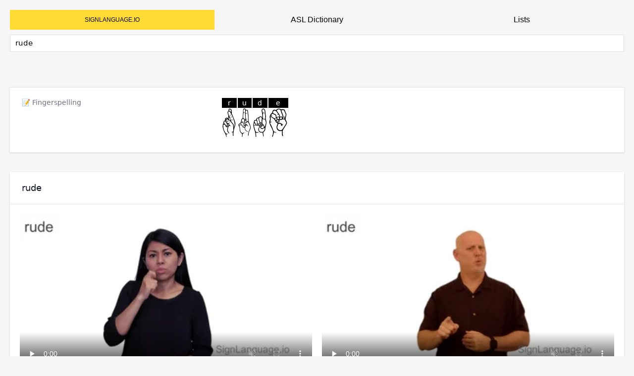

--- FILE ---
content_type: text/html; charset=utf-8
request_url: https://signlanguage.io/words/search?q=rude
body_size: 8706
content:
<!DOCTYPE html>
<html lang="en" xmlns="http://www.w3.org/2000/svg" xmlns:xlink="http://www.w3.org/1999/xlink" xml:lang="en">
  <head>
    <meta charset="UTF-8">
    <meta name="author" content="SignLanguage.io">
    <meta name="viewport" content="width=device-width, initial-scale=1, maximum-scale=10, user-scalable=yes">

    <title></title>
    <meta name="description" content="">
    <meta property="og:title" content=""/>
    <meta property="og:type" content=""/>
    <meta property="og:url" content=""/>
    <meta property="og:image" content=""/>
    <meta property="og:site_name" content=""/>
    <meta property="og:description" content=""/>

    <meta name="twitter:card" content="summary"></meta>
    <meta name="twitter:title" content=""></meta>
    <meta name="twitter:description" content=""></meta>
    <meta name="twitter:image" content=""></meta>

    <link rel="stylesheet" href="/assets/styles/style.css?v=14"></link>
    <script async src="https://pagead2.googlesyndication.com/pagead/js/adsbygoogle.js?client=ca-pub-9557514070010799" crossorigin="anonymous" type="b88e9daaa3a9e91e3a4f1695-text/javascript"></script>
     <script async src="https://pagead2.googlesyndication.com/pagead/js/adsbygoogle.js?client=ca-pub-9557514070010799" crossorigin="anonymous" type="b88e9daaa3a9e91e3a4f1695-text/javascript"></script>
    
    <style>

#root-header {
    width: 100%;
    z-index: 100;
    overflow: hidden;
    padding-right: 2%;
    padding-left: 2%;
}
#ap-nav-horizontal {
    display: table;
    width: 100%;
    line-height: 40px;
}
#ap-nav-horizontal li {
    display: table-cell;
}
#ap-nav-horizontal a {
    text-align: center;
    margin: 0 5px;
    font-family: poppins,sans-serif;
    font-weight: 700;
    font-size: 14px;
    padding: 0;
    color: #575757;
    text-decoration: none;
}

@media(min-width: 520px){
    #ap-nav-horizontal li { 
        padding: 20px;
    }
    #ap-nav-horizontal a {
        padding: 20%;
    }
}
/*----------Legacy-------------*/

.text-align-center {
    text-align: center;
}
.padding-bottom-30 {
    padding-bottom: 30px;
}

h2 {
    font-size: 2.3rem;
    margin: 2rem 0 1rem;
    line-height: 1.25;
}

#root-body {
    margin: 0px;
    padding: 0;
    background: #fff;
    font-family: poppins,sans-serif;
    font-weight: 400;
    line-height: 1.6;
    color: #464b57;
    -webkit-font-smoothing: antialiased;
}

#root-header-container {
    position: relative;
    background: #fff;
    border-bottom: 1px solid #eee;
    min-height: 100px;
    display: -webkit-box;
    display: -ms-flexbox;
    display: flex;
    -webkit-box-pack: justify;
    -ms-flex-pack: justify;
    justify-content: space-between;
    -webkit-box-orient: horizontal;
    -webkit-box-direction: reverse;
    -ms-flex-direction: row-reverse;
    flex-direction: row-reverse;
    -webkit-box-align: center;
    -ms-flex-align: center;
    align-items: center;
}
#root-navigation {
    text-align: center;
    display: -webkit-box;
    display: -ms-flexbox;
    display: flex;
    -webkit-box-align: center;
    -ms-flex-align: center;
    align-items: center;
    -webkit-box-pack: justify;
    -ms-flex-pack: justify;
    justify-content: space-between;
    position: relative;
    z-index: 15;
    width: 100%;
}
#logo-image {
    width: 250px;
}
#desktop-navigation {
    margin-left: auto;
    z-index: 13;
}
#menu-primary-menu {
    /* position: relative; */
    /* margin: 0; */
    /* margin-top: 0; */
    /* text-align: center; */
    list-style: none;
    /* display: -webkit-box; */
    display: -ms-flexbox;
    display: flex;
    /* margin-left: 0px; */
    padding-left: 0px;
    /* -webkit-box-align: center; */
    -ms-flex-align: center;
    /* align-items: center; */
    overflow: hidden;
}
#menu-primary-menu li {
    padding: 0 4%;
    border: 1px solid #fff;
    width: 20%;
}
#menu-primary-menu li a {
    font-family: sans-serif;
    color: inherit;
    font-weight: 700;
    font-size: 14px;
    padding: 0;
    line-height: 4.75rem;
    color: #575757;
    position: relative;
    z-index: 2;
    display: block;
    text-decoration: none;
}
#menu-primary-menu li a:hover {
    text-decoration: none;
    color: #f79321;
}
#menu-wrapper {
    /* width: 100%;
    display: inline-block;
    min-width: 400px; */
}

footer {
    background: #2b2828;
    color: white;
    text-align: center;
    padding: 30px;
}

.page-article {
    max-width: 66%;
    margin: 0 auto;
}

blockquote {
    background: #e2e2e26e;
    padding: 10px;
    margin: 0;
}

.page-hero {
    max-width: 100%;
    position: relative;
    overflow: hidden;
    background-size: cover;
    background-position: 50% 50%;
    padding: 14rem 2rem;
}

#mobile-navigation {
    display: none;
}

.page-content {
    max-width: 100%;
    margin: 0 auto;
    font-size: 16px;
    position: relative;
    display: -webkit-box;
    display: -ms-flexbox;
    display: flex;
    -ms-flex-wrap: wrap;
    flex-wrap: wrap;
    -webkit-box-pack: justify;
    -ms-flex-pack: justify;
    justify-content: space-between;
}

.color-gray {
    color: gray;
}
button {
    background: #f79321;
    border: none;
    color: white;
    line-height: 25px;
    padding-right: 30px;
    padding-left: 30px;
    font-size: 15px;
    border-radius: 30px;
}
.button {
    background: #f79321;
    border: none;
    color: #212120;
    height: 30px;
    padding-top: 5px;
    padding-bottom: 5px;
    padding-right: 30px;
    padding-left: 30px;
    font-size: 15px;
    border-radius: 30px;
    text-decoration: none;
}

.button-download {
    background: #f79321;
    border: none;
    color: white;
    line-height: 25px;
    padding-right: 30px;
    padding-left: 30px;
    font-size: 15px;
    font-size: 20px;
    line-height: 20px;
    height: 64px;
    border-radius: 0px;
}
.button-download:hover {
    cursor: pointer;
}

.hero-subtitle {
    color: #fff;
    font-weight: 400;
    margin-top: 0px;
    font-size: 21px;
    padding-top: 10px;
    padding-bottom: 15px;
}

.page-article-grid {
    width: 100%;
    display: inline-block;
    overflow: hidden;
}
.page-article-grid-item {
    width: 30.3%;
    float: left;
    margin: 1.5%;
    box-shadow: 1px 1px 1rem rgba(0,0,0,.11);
}
.page-article-grid-item-title {
    font-size: 1.1rem;
    text-align: center;
    line-height: 1;
    margin: 1rem auto;
    color: #f79321;
    cursor: pointer;
}
.page-article-grid-item-title a {
    text-decoration: none;
    color: #f79321;
    font-weight: bold;
}
.page-article-grid-item-image {
    height: 140px;
    background-size: cover;
    overflow: hidden;
}
.page-article-grid-item-image img {
    width: 100%;
    min-height: 100%;
}
.page-article-grid-item-snippet {
    padding-left: 15px;
    padding-right: 10px;
    min-height: 125px;
}
.page-article-grid-item-snippet-link {
    text-decoration: none;
    color: gray;
    font-weight: bold;
}
.article-section-header {
    text-align: center;
    font-size: 29px;
}
.article-section-header h1 {
    margin-bottom: 0px;
    color: #58595c;
}
.article-section-header-image img {
    width: 165px;
}

.topic-list {
    text-align: center;
    list-style: none;
    padding-top: 25px;
    display: block;
    margin-bottom: 1rem;
    display: flex;
    -ms-flex-wrap: wrap;
    flex-wrap: wrap;
    -webkit-box-pack: center;
    -ms-flex-pack: center;
    justify-content: center;
    border-bottom: 1px solid #e6e6e6;
    margin: 0 0 4rem;
}

.topic-list li {
    position: relative;
    display: inline-block;
    margin-bottom: 1.5rem;
    padding: 0 1.5rem;
}

.topic-list li a {
    text-decoration: none;
    color: #f79321;
}

.page-hero-dark-font {
    color: black;
}
.footer-container img {
    width: 150px;
}
.footer-copyright {
    font-size: 12px;
}



.font-weight-normal {
    font-weight: normal !important;
}

.font-telegrafico {
    font-family: 'Telegrafico';
}

.font-size-35 {
    font-size: 35px;
}

.font-sacramento {
    font-family: 'Sacramento';
}

.font-lowercase {
    text-transform: lowercase;
}

.font-size-60 {
    font-size: 60px;
}

.padding-top-20 {
    padding-top: 20px;
}

.padding-bottom-20 {
    padding-bottom: 20px;
}

.margin-bottom-40 {
    margin-bottom: 40px;
}

.page-content {
    max-width: 100%;
    margin: 0 auto;
    font-size: 16px;
    position: relative;
    display: -webkit-box;
    display: -ms-flexbox;
    display: flex;
    -ms-flex-wrap: wrap;
    flex-wrap: wrap;
    -webkit-box-pack: justify;
    -ms-flex-pack: justify;
    justify-content: space-between;
}
.page-hero {
    max-width: 100%;
    position: relative;
    overflow: hidden;
    background-size: cover;
    background-position: 50% 50%;
    padding: 14rem 2rem;
}
.page-hero-title {
    font-weight: 700;
    font-size: 1.6rem;
    line-height: 4rem;
    margin: 0;
}
.page-hero-subtitle {
    color: #fff;
    font-weight: 400;
    font-size: 2.3rem;
    margin-top: 0px;
}
.page-article {
    font-weight: 400;
}
.page-hero-left {
    width: 50%;
    float: left;
    margin: 0;
}
.small-link {
    color: #f79321;
}
.font-size-40 {
    font-size: 40px;
}
.no-bold {
    font-weight: normal !important;
}

.page-content-hero-signup {
    padding: 0px !important;
    padding-bottom: 50px !important;
    margin-top: 40px;
    border-bottom: 1px solid #fdd021;
}
.page-content-hero-signup-title {
    text-align: center;
    width: 100%;
    padding-bottom: 25px;
    margin-bottom: 0px;
    color: #58595c;
    font-size: 58px;
    margin-top: 0px;
}
.page-content-hero-signup-input {
    padding-bottom: 10px;
}
.page-content-hero-signup-footer {
    font-size: 11px;
    max-width: 80%;
    margin: 0 auto;
}
.hero-signup input {
    border: 1px solid #d3d3d357;
    padding: 20px;
    line-height: 20px;
    font-size: 20px;
    width: 30%;
}
.hero-signup-button {
    font-size: 20px;
    line-height: 20px;
    height: 64px;
    border-radius: 0px;
    margin-left: 10px;
}
.hero-signup-button:hover {
    cursor: pointer;
}

@media (max-width: 720px){
    .page-content-hero-signup-input input {
        width: 80%;
           margin: 5px;
    }
    .hero-signup-button { 
        margin-top: 10px;
    }
}


@media (max-width: 920px){
    .page-article-grid-item {
        width: 47%;
    }
}

@media (max-width: 590px){
    .page-article-grid-item {
        width: 97%;
    }
}

@media (max-width: 800px){
    .max-800px {
        display: none;
    }
}

@media(max-width: 720px){
    #root-navigation > a, #root-navigation {
        width: 100%;
        display: inline-block;
    }

    #desktop-navigation {
        width: 100%;
        border: 1px solid #eee;
        border-right: none;
        border-left: none;
    }

}

@media (max-width: 520px){
    .page-article {
        max-width: 90%;
    }
    #root-navigation > a,
    #root-navigation {
        width: 100%;
        display: inline-block;
    }
    
    #menu-primary-menu { 
        padding: 0px;
    }

    #desktop-navigation {
        width: 100%;
        border: 1px solid #eee;
        border-right: none;
        border-left: none;
    }

    #root-header-container {
        border-bottom: none;
    }

    .page-hero-mobile {
        width: 100%;
        float: center;
    }
    .mobile-hide {
        display: none !important;
    }
    #menu-primary-menu li {
        width: initial;
    }
    #menu-primary-menu li a {
        line-height: normal;
    }
}

body {
    margin: 0 auto;
    width: 100%;
    padding: 20px;
    background: #d3d3d333;
}


    </style>

  </head>
  <body>
      <header>
          <style>
              .xsu-top-navigation {  
                  display: grid;
                  grid-template-columns: repeat(auto-fit, minmax(50px, 1fr));
                  grid-template-rows: repeat(1, 40px); 
                  line-height: 40px;
                  text-align: center;
                  font-size: 12px;
                  font-family: poppins,sans-serif;
              }
              .xsu-top-navigation a {  
                  text-decoration: none;
                  color: inherit;
                  font-weight: 300;
                  font-size: 16px;
              }
              .xsu-top-navigation a:hover {
                  color: orange;
              }
          
              @media (max-width: 768px) {
                  #header-nav {
                      display: none;
                  }
              }
          </style>
          <nav id="header-nav" aria-label="Site Navigation">
              <div class="xsu-top-navigation">
                  <div  style="background: #ffdb34;color: black;"><a href="/" style="font-size: 12px;">SIGNLANGUAGE.IO</a></div>
                  <div><a href="/words">ASL Dictionary</a></div>
                  <div><a href="/lists">Lists</a></div>
              </div>
          </nav>
      </header>
        <div class="slds slds-m-vertical--large slds-m-horizontal--large">
        <div class="slds-page-header no-print" role="banner">
  <form class="slds-grid" action="/words/search" method="GET">
    <div class="slds-col">
        
    <style>
  
  .slds-page-header {
      display: inline-block;
      width: 100%;
  }
    .words-hero-content {
        margin: 0 auto;
        width: 100%;
        font-size: 15px;
        background: #fafafa;
        border-bottom: 1px solid #eee;
    }
    .words-hero-title {
        color: black;
        font-weight: 300;
        font-size: 1.4rem;
        margin: 0;
        text-align: center;
    }
    .words-hero-subtitle {
        font-size: 16px;
        font-style: italic;
    }
    
    .page-search-input {
        width: 100%;
        padding-top: 10px;
        display: inline-block;
    }
    .page-search-button {
        text-align: center;
    }
    .input-page-search {
        width: 100%;
        line-height: 35px;
        border: 1px solid #d8dde6;
        float: left;
        height: 35px;
        border-radius: 0px;
        font-size: 15px;
        text-indent: 10px;
        padding: 0px;
    }
    .button-page-search {
        background: white;
        border: 1px solid black;
        color: black;
        line-height: 40px;
        border-radius: 0px;
        margin: 10px;
        width: 200px;
    }
    .page-search-container {
        margin: 0 auto;
        margin-left: 0;
    }
    .page-search-form {
        height: 35px;
    }
    </style>
    <div class="page-search-container">
        <div class="page-search-form" >
            <div class="page-search-input">
                <input id="input-page-search" name="q" value="rude" class="input-page-search" type="text" placeholder="Search word or phrase here..." max-length="99" data-autofocus autocomplete="off"/>
            </div>
        </div>
    </div>

    </div>
  </form>
</div><style>

@media {
  .slds-button {
    width: 80px;
    padding-right: 15px;
  }
  .slds-media__body {
    padding-top: 10px;
    padding-bottom: 0px;
  }
}

@media (max-width: 650px){
  .slds-text-heading--medium {
    font-size: 1.2em;
  }
  .slds-grid {
    padding-bottom: 20px;
  }
}

@media (min-width: 650px){
  .card-form-container {
    display: inline-block;
    width: 100%;
  }

  .video-grid {
    width: 50%;
    float: left;
    padding-bottom: 25px;
  }
}
</style>
<div class="slds-page-header" role="banner">
  <div class="slds-grid">
    <div class="slds-col">
      <div class="slds-media">
        <div class="slds-media__body">
          <h1 class="slds-text-heading--medium"></h1>
          <p></p>
        </div>
      </div>
    </div>
  </div>
</div>
      <div class="my-10 bg-white shadow overflow-hidden">
        <div class="border-t border-gray-200 px-4 py-5 sm:p-0" style="overflow:scroll">
          <dl class="sm:divide-y sm:divide-gray-200">
              <div class="py-4 sm:py-5 sm:grid sm:grid-cols-3 sm:gap-4 sm:px-6">
              <dt class="text-sm font-medium text-gray-500">
                📝 Fingerspelling
              </dt>
              <dd class="mt-1 text-sm text-gray-900 sm:mt-0 sm:col-span-2">
                <table><tbody><tr><td style='padding-bottom: 10px;'><div style='background: black; color: white; text-align:center;'>r</div><div><img alt='Fingerspelling r' src='https://asl.signlanguage.io/fingerspelling/alphabet/R.svg' style='height:60px; max-width: 80px; margin: 0 auto'></div></td><td style='padding-bottom: 10px;'><div style='background: black; color: white; text-align:center;'>u</div><div><img alt='Fingerspelling u' src='https://asl.signlanguage.io/fingerspelling/alphabet/U.svg' style='height:60px; max-width: 80px; margin: 0 auto'></div></td><td style='padding-bottom: 10px;'><div style='background: black; color: white; text-align:center;'>d</div><div><img alt='Fingerspelling d' src='https://asl.signlanguage.io/fingerspelling/alphabet/D.svg' style='height:60px; max-width: 80px; margin: 0 auto'></div></td><td style='padding-bottom: 10px;'><div style='background: black; color: white; text-align:center;'>e</div><div><img alt='Fingerspelling e' src='https://asl.signlanguage.io/fingerspelling/alphabet/E.svg' style='height:60px; max-width: 80px; margin: 0 auto'></div></td></tr></tbody></table>
              </dd>
            </div>
          </dl>
        </div>
      </div>
        <div class="bg-white overflow-hidden sm:shadow">
                  
          <div class="bg-white px-4 py-5 border-b border-gray-200 sm:px-6">
            <div class="-ml-4 -mt-2 flex items-center justify-between flex-wrap sm:flex-nowrap">
              <div class="ml-4 mt-2">
                <h3 class="text-lg leading-6 font-medium text-gray-900">
                  rude
                </h3>
              </div>
            </div>
          </div>

          <ul class="grid grid-cols-1 gap-5 sm:grid-cols-2 lg:grid-cols-2 py-5 px-5">
               <style>
                   li {
                     list-style: none;
                   }
                   button {
                     background: none;
                   }
               </style>
              
                <div id="card-a0A5e000008QQA8EAO" class="col-span-1 bg-white divide-y divide-gray-200">
                  <div class="w-full flex items-center justify-between space-x-6">
                      <video width="100%" controls="controls" preload="none"
                              title="ASL video for rude" 
                              poster="https://thumbnail.signlanguage.io?image=https://asl.signlanguage.io/words/rude/rude-in-asl-a0a5e000008qqa8.jpg&width=350" muted loop playsinline>
                        <source src="https://asl.signlanguage.io/words/rude/rude-in-asl-a0a5e000008qqa8.mp4" type="video/mp4">
                      </video> 
                  </div>
                  <div>
              
                    <div class="-mt-px flex divide-x divide-gray-200">
                          <div class="w-0 flex-1 flex">
                              <button aria-label="Copy link to email" onclick="if (!window.__cfRLUnblockHandlers) return false; sendEmail('mailto:?subject=SignLanguage.io%20%7C%20rude%20in%20ASL&body=https://signlanguage.io/words/search?q=rude')" class="relative -mr-px w-0 flex-1 inline-flex items-center justify-center py-4 text-sm text-gray-400 font-medium border border-transparent rounded-bl-lg hover:text-gray-500" data-cf-modified-b88e9daaa3a9e91e3a4f1695-="">
                              <svg class="w-5 h-5 text-gray-400" xmlns="http://www.w3.org/2000/svg" viewBox="0 0 20 20" fill="currentColor" aria-hidden="true">
                                  <path d="M2.003 5.884L10 9.882l7.997-3.998A2 2 0 0016 4H4a2 2 0 00-1.997 1.884z" />
                                  <path d="M18 8.118l-8 4-8-4V14a2 2 0 002 2h12a2 2 0 002-2V8.118z" />
                              </svg>
                              <span class="ml-3"></span>
                              </button>
                          </div>
                          <div class="-ml-px w-0 flex-1 flex">
                              <button aria-label="Copy link" onclick="if (!window.__cfRLUnblockHandlers) return false; copyLink_a0A5e000008QQA8EAO('rude')" class="relative w-0 flex-1 inline-flex items-center justify-center py-4 text-sm text-gray-400 font-medium border border-transparent rounded-br-lg hover:text-gray-500" data-cf-modified-b88e9daaa3a9e91e3a4f1695-="">
                                  <svg class="h-5 w-5" fill="currentColor" viewBox="0 0 20 20">
                                  <path d="M8 3a1 1 0 011-1h2a1 1 0 110 2H9a1 1 0 01-1-1z"></path>
                                  <path d="M6 3a2 2 0 00-2 2v11a2 2 0 002 2h8a2 2 0 002-2V5a2 2 0 00-2-2 3 3 0 01-3 3H9a3 3 0 01-3-3z"></path>
                                  </svg>
              
                                  <div id="messages-a0A5e000008QQA8EAO" class="slds-video-messages">
                                  <span id="slds-button-info-a0A5e000008QQA8EAO" class="message-item"></span>
                                  </div>
                              </button>
                          </div>
                            <div class="w-0 flex-1 flex bg-blue-50">
                              <button aria-label="Open more details" onclick="if (!window.__cfRLUnblockHandlers) return false; openLink('/sign/rude-a0a5e000008qqa8eao')" class="relative -mr-px w-0 flex-1 inline-flex items-center justify-center py-4 text-sm text-gray-400 font-medium border border-transparent rounded-bl-lg hover:text-gray-500" data-cf-modified-b88e9daaa3a9e91e3a4f1695-="">
                              <svg class="h-5 w-5 text-blue-400" x-description="Heroicon name: information-circle" xmlns="http://www.w3.org/2000/svg" viewBox="0 0 20 20" fill="currentColor" aria-hidden="true">
                                  <path fill-rule="evenodd" d="M18 10a8 8 0 11-16 0 8 8 0 0116 0zm-7-4a1 1 0 11-2 0 1 1 0 012 0zM9 9a1 1 0 000 2v3a1 1 0 001 1h1a1 1 0 100-2v-3a1 1 0 00-1-1H9z" clip-rule="evenodd"></path>
                              </svg>
                              <span class="ml-3"></span>
                              </button>
                          </div>
              
                    </div>
                  </div>
                </div>
              
              <script type="b88e9daaa3a9e91e3a4f1695-text/javascript">
                 function openLink(url){
                   window.location.href = url;
                 };
                 function sendEmail(url){
                      window.location = url;
                  }
                  function copyLink_a0A5e000008QQA8EAO(word_name){
                      var span = document.getElementById('slds-button-info-a0A5e000008QQA8EAO');
                      var container = document.getElementById('messages-a0A5e000008QQA8EAO');
              
                      span.innerHTML = "Link copied...";
              
                      var textarea = document.createElement("textarea");
                      textarea.textContent = "https://signlanguage.io/words/search?q=" + word_name;
                      textarea.style.position = "fixed"; 
                      document.body.appendChild(textarea);
                      textarea.select();
                      document.execCommand("copy"); 
                      document.body.removeChild(textarea);
              
                      container.appendChild(span);
                      
                      setTimeout(function(){
                          span.innerHTML = "&nbsp; Copy";
                      }, 2500);
                  }
                </script>               <style>
                   li {
                     list-style: none;
                   }
                   button {
                     background: none;
                   }
               </style>
              
                <div id="card-a0A5e00000A44eXEAR" class="col-span-1 bg-white divide-y divide-gray-200">
                  <div class="w-full flex items-center justify-between space-x-6">
                      <video width="100%" controls="controls" preload="none"
                              title="ASL video for rude" 
                              poster="https://thumbnail.signlanguage.io?image=https://asl.signlanguage.io/words/rude/rude-in-asl-a0a5e00000a44ex.jpg&width=350" muted loop playsinline>
                        <source src="https://asl.signlanguage.io/words/rude/rude-in-asl-a0a5e00000a44ex.mp4" type="video/mp4">
                      </video> 
                  </div>
                  <div>
              
                    <div class="-mt-px flex divide-x divide-gray-200">
                          <div class="w-0 flex-1 flex">
                              <button aria-label="Copy link to email" onclick="if (!window.__cfRLUnblockHandlers) return false; sendEmail('mailto:?subject=SignLanguage.io%20%7C%20rude%20in%20ASL&body=https://signlanguage.io/words/search?q=rude')" class="relative -mr-px w-0 flex-1 inline-flex items-center justify-center py-4 text-sm text-gray-400 font-medium border border-transparent rounded-bl-lg hover:text-gray-500" data-cf-modified-b88e9daaa3a9e91e3a4f1695-="">
                              <svg class="w-5 h-5 text-gray-400" xmlns="http://www.w3.org/2000/svg" viewBox="0 0 20 20" fill="currentColor" aria-hidden="true">
                                  <path d="M2.003 5.884L10 9.882l7.997-3.998A2 2 0 0016 4H4a2 2 0 00-1.997 1.884z" />
                                  <path d="M18 8.118l-8 4-8-4V14a2 2 0 002 2h12a2 2 0 002-2V8.118z" />
                              </svg>
                              <span class="ml-3"></span>
                              </button>
                          </div>
                          <div class="-ml-px w-0 flex-1 flex">
                              <button aria-label="Copy link" onclick="if (!window.__cfRLUnblockHandlers) return false; copyLink_a0A5e00000A44eXEAR('rude')" class="relative w-0 flex-1 inline-flex items-center justify-center py-4 text-sm text-gray-400 font-medium border border-transparent rounded-br-lg hover:text-gray-500" data-cf-modified-b88e9daaa3a9e91e3a4f1695-="">
                                  <svg class="h-5 w-5" fill="currentColor" viewBox="0 0 20 20">
                                  <path d="M8 3a1 1 0 011-1h2a1 1 0 110 2H9a1 1 0 01-1-1z"></path>
                                  <path d="M6 3a2 2 0 00-2 2v11a2 2 0 002 2h8a2 2 0 002-2V5a2 2 0 00-2-2 3 3 0 01-3 3H9a3 3 0 01-3-3z"></path>
                                  </svg>
              
                                  <div id="messages-a0A5e00000A44eXEAR" class="slds-video-messages">
                                  <span id="slds-button-info-a0A5e00000A44eXEAR" class="message-item"></span>
                                  </div>
                              </button>
                          </div>
                            <div class="w-0 flex-1 flex bg-blue-50">
                              <button aria-label="Open more details" onclick="if (!window.__cfRLUnblockHandlers) return false; openLink('/sign/rude-a0a5e00000a44exear')" class="relative -mr-px w-0 flex-1 inline-flex items-center justify-center py-4 text-sm text-gray-400 font-medium border border-transparent rounded-bl-lg hover:text-gray-500" data-cf-modified-b88e9daaa3a9e91e3a4f1695-="">
                              <svg class="h-5 w-5 text-blue-400" x-description="Heroicon name: information-circle" xmlns="http://www.w3.org/2000/svg" viewBox="0 0 20 20" fill="currentColor" aria-hidden="true">
                                  <path fill-rule="evenodd" d="M18 10a8 8 0 11-16 0 8 8 0 0116 0zm-7-4a1 1 0 11-2 0 1 1 0 012 0zM9 9a1 1 0 000 2v3a1 1 0 001 1h1a1 1 0 100-2v-3a1 1 0 00-1-1H9z" clip-rule="evenodd"></path>
                              </svg>
                              <span class="ml-3"></span>
                              </button>
                          </div>
              
                    </div>
                  </div>
                </div>
              
              <script type="b88e9daaa3a9e91e3a4f1695-text/javascript">
                 function openLink(url){
                   window.location.href = url;
                 };
                 function sendEmail(url){
                      window.location = url;
                  }
                  function copyLink_a0A5e00000A44eXEAR(word_name){
                      var span = document.getElementById('slds-button-info-a0A5e00000A44eXEAR');
                      var container = document.getElementById('messages-a0A5e00000A44eXEAR');
              
                      span.innerHTML = "Link copied...";
              
                      var textarea = document.createElement("textarea");
                      textarea.textContent = "https://signlanguage.io/words/search?q=" + word_name;
                      textarea.style.position = "fixed"; 
                      document.body.appendChild(textarea);
                      textarea.select();
                      document.execCommand("copy"); 
                      document.body.removeChild(textarea);
              
                      container.appendChild(span);
                      
                      setTimeout(function(){
                          span.innerHTML = "&nbsp; Copy";
                      }, 2500);
                  }
                </script>               <style>
                   li {
                     list-style: none;
                   }
                   button {
                     background: none;
                   }
               </style>
              
                <div id="card-a0A5e00000BBHcLEAX" class="col-span-1 bg-white divide-y divide-gray-200">
                  <div class="w-full flex items-center justify-between space-x-6">
                      <video width="100%" controls="controls" preload="none"
                              title="ASL video for rude" 
                              poster="https://thumbnail.signlanguage.io?image=https://asl.signlanguage.io/words/rude/rude-in-asl-a0a5e00000bbhcl.jpg&width=350" muted loop playsinline>
                        <source src="https://asl.signlanguage.io/words/rude/rude-in-asl-a0a5e00000bbhcl.mp4" type="video/mp4">
                      </video> 
                  </div>
                  <div>
              
                    <div class="-mt-px flex divide-x divide-gray-200">
                          <div class="w-0 flex-1 flex">
                              <button aria-label="Copy link to email" onclick="if (!window.__cfRLUnblockHandlers) return false; sendEmail('mailto:?subject=SignLanguage.io%20%7C%20rude%20in%20ASL&body=https://signlanguage.io/words/search?q=rude')" class="relative -mr-px w-0 flex-1 inline-flex items-center justify-center py-4 text-sm text-gray-400 font-medium border border-transparent rounded-bl-lg hover:text-gray-500" data-cf-modified-b88e9daaa3a9e91e3a4f1695-="">
                              <svg class="w-5 h-5 text-gray-400" xmlns="http://www.w3.org/2000/svg" viewBox="0 0 20 20" fill="currentColor" aria-hidden="true">
                                  <path d="M2.003 5.884L10 9.882l7.997-3.998A2 2 0 0016 4H4a2 2 0 00-1.997 1.884z" />
                                  <path d="M18 8.118l-8 4-8-4V14a2 2 0 002 2h12a2 2 0 002-2V8.118z" />
                              </svg>
                              <span class="ml-3"></span>
                              </button>
                          </div>
                          <div class="-ml-px w-0 flex-1 flex">
                              <button aria-label="Copy link" onclick="if (!window.__cfRLUnblockHandlers) return false; copyLink_a0A5e00000BBHcLEAX('rude')" class="relative w-0 flex-1 inline-flex items-center justify-center py-4 text-sm text-gray-400 font-medium border border-transparent rounded-br-lg hover:text-gray-500" data-cf-modified-b88e9daaa3a9e91e3a4f1695-="">
                                  <svg class="h-5 w-5" fill="currentColor" viewBox="0 0 20 20">
                                  <path d="M8 3a1 1 0 011-1h2a1 1 0 110 2H9a1 1 0 01-1-1z"></path>
                                  <path d="M6 3a2 2 0 00-2 2v11a2 2 0 002 2h8a2 2 0 002-2V5a2 2 0 00-2-2 3 3 0 01-3 3H9a3 3 0 01-3-3z"></path>
                                  </svg>
              
                                  <div id="messages-a0A5e00000BBHcLEAX" class="slds-video-messages">
                                  <span id="slds-button-info-a0A5e00000BBHcLEAX" class="message-item"></span>
                                  </div>
                              </button>
                          </div>
                            <div class="w-0 flex-1 flex bg-blue-50">
                              <button aria-label="Open more details" onclick="if (!window.__cfRLUnblockHandlers) return false; openLink('/sign/rude-a0a5e00000bbhcleax')" class="relative -mr-px w-0 flex-1 inline-flex items-center justify-center py-4 text-sm text-gray-400 font-medium border border-transparent rounded-bl-lg hover:text-gray-500" data-cf-modified-b88e9daaa3a9e91e3a4f1695-="">
                              <svg class="h-5 w-5 text-blue-400" x-description="Heroicon name: information-circle" xmlns="http://www.w3.org/2000/svg" viewBox="0 0 20 20" fill="currentColor" aria-hidden="true">
                                  <path fill-rule="evenodd" d="M18 10a8 8 0 11-16 0 8 8 0 0116 0zm-7-4a1 1 0 11-2 0 1 1 0 012 0zM9 9a1 1 0 000 2v3a1 1 0 001 1h1a1 1 0 100-2v-3a1 1 0 00-1-1H9z" clip-rule="evenodd"></path>
                              </svg>
                              <span class="ml-3"></span>
                              </button>
                          </div>
              
                    </div>
                  </div>
                </div>
              
              <script type="b88e9daaa3a9e91e3a4f1695-text/javascript">
                 function openLink(url){
                   window.location.href = url;
                 };
                 function sendEmail(url){
                      window.location = url;
                  }
                  function copyLink_a0A5e00000BBHcLEAX(word_name){
                      var span = document.getElementById('slds-button-info-a0A5e00000BBHcLEAX');
                      var container = document.getElementById('messages-a0A5e00000BBHcLEAX');
              
                      span.innerHTML = "Link copied...";
              
                      var textarea = document.createElement("textarea");
                      textarea.textContent = "https://signlanguage.io/words/search?q=" + word_name;
                      textarea.style.position = "fixed"; 
                      document.body.appendChild(textarea);
                      textarea.select();
                      document.execCommand("copy"); 
                      document.body.removeChild(textarea);
              
                      container.appendChild(span);
                      
                      setTimeout(function(){
                          span.innerHTML = "&nbsp; Copy";
                      }, 2500);
                  }
                </script>               <style>
                   li {
                     list-style: none;
                   }
                   button {
                     background: none;
                   }
               </style>
              
                <div id="card-a0A5e00000BCjnBEAT" class="col-span-1 bg-white divide-y divide-gray-200">
                  <div class="w-full flex items-center justify-between space-x-6">
                      <video width="100%" controls="controls" preload="none"
                              title="ASL video for rude" 
                              poster="https://thumbnail.signlanguage.io?image=https://asl.signlanguage.io/words/rude/rude-in-asl-a0a5e00000bcjnb.jpg&width=350" muted loop playsinline>
                        <source src="https://asl.signlanguage.io/words/rude/rude-in-asl-a0a5e00000bcjnb.mp4" type="video/mp4">
                      </video> 
                  </div>
                  <div>
              
                    <div class="-mt-px flex divide-x divide-gray-200">
                          <div class="w-0 flex-1 flex">
                              <button aria-label="Copy link to email" onclick="if (!window.__cfRLUnblockHandlers) return false; sendEmail('mailto:?subject=SignLanguage.io%20%7C%20rude%20in%20ASL&body=https://signlanguage.io/words/search?q=rude')" class="relative -mr-px w-0 flex-1 inline-flex items-center justify-center py-4 text-sm text-gray-400 font-medium border border-transparent rounded-bl-lg hover:text-gray-500" data-cf-modified-b88e9daaa3a9e91e3a4f1695-="">
                              <svg class="w-5 h-5 text-gray-400" xmlns="http://www.w3.org/2000/svg" viewBox="0 0 20 20" fill="currentColor" aria-hidden="true">
                                  <path d="M2.003 5.884L10 9.882l7.997-3.998A2 2 0 0016 4H4a2 2 0 00-1.997 1.884z" />
                                  <path d="M18 8.118l-8 4-8-4V14a2 2 0 002 2h12a2 2 0 002-2V8.118z" />
                              </svg>
                              <span class="ml-3"></span>
                              </button>
                          </div>
                          <div class="-ml-px w-0 flex-1 flex">
                              <button aria-label="Copy link" onclick="if (!window.__cfRLUnblockHandlers) return false; copyLink_a0A5e00000BCjnBEAT('rude')" class="relative w-0 flex-1 inline-flex items-center justify-center py-4 text-sm text-gray-400 font-medium border border-transparent rounded-br-lg hover:text-gray-500" data-cf-modified-b88e9daaa3a9e91e3a4f1695-="">
                                  <svg class="h-5 w-5" fill="currentColor" viewBox="0 0 20 20">
                                  <path d="M8 3a1 1 0 011-1h2a1 1 0 110 2H9a1 1 0 01-1-1z"></path>
                                  <path d="M6 3a2 2 0 00-2 2v11a2 2 0 002 2h8a2 2 0 002-2V5a2 2 0 00-2-2 3 3 0 01-3 3H9a3 3 0 01-3-3z"></path>
                                  </svg>
              
                                  <div id="messages-a0A5e00000BCjnBEAT" class="slds-video-messages">
                                  <span id="slds-button-info-a0A5e00000BCjnBEAT" class="message-item"></span>
                                  </div>
                              </button>
                          </div>
                            <div class="w-0 flex-1 flex bg-blue-50">
                              <button aria-label="Open more details" onclick="if (!window.__cfRLUnblockHandlers) return false; openLink('/sign/rude-a0a5e00000bcjnbeat')" class="relative -mr-px w-0 flex-1 inline-flex items-center justify-center py-4 text-sm text-gray-400 font-medium border border-transparent rounded-bl-lg hover:text-gray-500" data-cf-modified-b88e9daaa3a9e91e3a4f1695-="">
                              <svg class="h-5 w-5 text-blue-400" x-description="Heroicon name: information-circle" xmlns="http://www.w3.org/2000/svg" viewBox="0 0 20 20" fill="currentColor" aria-hidden="true">
                                  <path fill-rule="evenodd" d="M18 10a8 8 0 11-16 0 8 8 0 0116 0zm-7-4a1 1 0 11-2 0 1 1 0 012 0zM9 9a1 1 0 000 2v3a1 1 0 001 1h1a1 1 0 100-2v-3a1 1 0 00-1-1H9z" clip-rule="evenodd"></path>
                              </svg>
                              <span class="ml-3"></span>
                              </button>
                          </div>
              
                    </div>
                  </div>
                </div>
              
              <script type="b88e9daaa3a9e91e3a4f1695-text/javascript">
                 function openLink(url){
                   window.location.href = url;
                 };
                 function sendEmail(url){
                      window.location = url;
                  }
                  function copyLink_a0A5e00000BCjnBEAT(word_name){
                      var span = document.getElementById('slds-button-info-a0A5e00000BCjnBEAT');
                      var container = document.getElementById('messages-a0A5e00000BCjnBEAT');
              
                      span.innerHTML = "Link copied...";
              
                      var textarea = document.createElement("textarea");
                      textarea.textContent = "https://signlanguage.io/words/search?q=" + word_name;
                      textarea.style.position = "fixed"; 
                      document.body.appendChild(textarea);
                      textarea.select();
                      document.execCommand("copy"); 
                      document.body.removeChild(textarea);
              
                      container.appendChild(span);
                      
                      setTimeout(function(){
                          span.innerHTML = "&nbsp; Copy";
                      }, 2500);
                  }
                </script>               <style>
                   li {
                     list-style: none;
                   }
                   button {
                     background: none;
                   }
               </style>
              
                <div id="card-a0A5e00000D9k47EAB" class="col-span-1 bg-white divide-y divide-gray-200">
                  <div class="w-full flex items-center justify-between space-x-6">
                      <video width="100%" controls="controls" preload="none"
                              title="ASL video for rude" 
                              poster="https://thumbnail.signlanguage.io?image=https://asl.signlanguage.io/words/rude/rude-in-asl-a0a5e00000d9k47.jpg&width=350" muted loop playsinline>
                        <source src="https://asl.signlanguage.io/words/rude/rude-in-asl-a0a5e00000d9k47.mp4" type="video/mp4">
                      </video> 
                  </div>
                  <div>
              
                    <div class="-mt-px flex divide-x divide-gray-200">
                          <div class="w-0 flex-1 flex">
                              <button aria-label="Copy link to email" onclick="if (!window.__cfRLUnblockHandlers) return false; sendEmail('mailto:?subject=SignLanguage.io%20%7C%20rude%20in%20ASL&body=https://signlanguage.io/words/search?q=rude')" class="relative -mr-px w-0 flex-1 inline-flex items-center justify-center py-4 text-sm text-gray-400 font-medium border border-transparent rounded-bl-lg hover:text-gray-500" data-cf-modified-b88e9daaa3a9e91e3a4f1695-="">
                              <svg class="w-5 h-5 text-gray-400" xmlns="http://www.w3.org/2000/svg" viewBox="0 0 20 20" fill="currentColor" aria-hidden="true">
                                  <path d="M2.003 5.884L10 9.882l7.997-3.998A2 2 0 0016 4H4a2 2 0 00-1.997 1.884z" />
                                  <path d="M18 8.118l-8 4-8-4V14a2 2 0 002 2h12a2 2 0 002-2V8.118z" />
                              </svg>
                              <span class="ml-3"></span>
                              </button>
                          </div>
                          <div class="-ml-px w-0 flex-1 flex">
                              <button aria-label="Copy link" onclick="if (!window.__cfRLUnblockHandlers) return false; copyLink_a0A5e00000D9k47EAB('rude')" class="relative w-0 flex-1 inline-flex items-center justify-center py-4 text-sm text-gray-400 font-medium border border-transparent rounded-br-lg hover:text-gray-500" data-cf-modified-b88e9daaa3a9e91e3a4f1695-="">
                                  <svg class="h-5 w-5" fill="currentColor" viewBox="0 0 20 20">
                                  <path d="M8 3a1 1 0 011-1h2a1 1 0 110 2H9a1 1 0 01-1-1z"></path>
                                  <path d="M6 3a2 2 0 00-2 2v11a2 2 0 002 2h8a2 2 0 002-2V5a2 2 0 00-2-2 3 3 0 01-3 3H9a3 3 0 01-3-3z"></path>
                                  </svg>
              
                                  <div id="messages-a0A5e00000D9k47EAB" class="slds-video-messages">
                                  <span id="slds-button-info-a0A5e00000D9k47EAB" class="message-item"></span>
                                  </div>
                              </button>
                          </div>
                            <div class="w-0 flex-1 flex bg-blue-50">
                              <button aria-label="Open more details" onclick="if (!window.__cfRLUnblockHandlers) return false; openLink('/sign/rude-a0a5e00000d9k47eab')" class="relative -mr-px w-0 flex-1 inline-flex items-center justify-center py-4 text-sm text-gray-400 font-medium border border-transparent rounded-bl-lg hover:text-gray-500" data-cf-modified-b88e9daaa3a9e91e3a4f1695-="">
                              <svg class="h-5 w-5 text-blue-400" x-description="Heroicon name: information-circle" xmlns="http://www.w3.org/2000/svg" viewBox="0 0 20 20" fill="currentColor" aria-hidden="true">
                                  <path fill-rule="evenodd" d="M18 10a8 8 0 11-16 0 8 8 0 0116 0zm-7-4a1 1 0 11-2 0 1 1 0 012 0zM9 9a1 1 0 000 2v3a1 1 0 001 1h1a1 1 0 100-2v-3a1 1 0 00-1-1H9z" clip-rule="evenodd"></path>
                              </svg>
                              <span class="ml-3"></span>
                              </button>
                          </div>
              
                    </div>
                  </div>
                </div>
              
              <script type="b88e9daaa3a9e91e3a4f1695-text/javascript">
                 function openLink(url){
                   window.location.href = url;
                 };
                 function sendEmail(url){
                      window.location = url;
                  }
                  function copyLink_a0A5e00000D9k47EAB(word_name){
                      var span = document.getElementById('slds-button-info-a0A5e00000D9k47EAB');
                      var container = document.getElementById('messages-a0A5e00000D9k47EAB');
              
                      span.innerHTML = "Link copied...";
              
                      var textarea = document.createElement("textarea");
                      textarea.textContent = "https://signlanguage.io/words/search?q=" + word_name;
                      textarea.style.position = "fixed"; 
                      document.body.appendChild(textarea);
                      textarea.select();
                      document.execCommand("copy"); 
                      document.body.removeChild(textarea);
              
                      container.appendChild(span);
                      
                      setTimeout(function(){
                          span.innerHTML = "&nbsp; Copy";
                      }, 2500);
                  }
                </script>          </ul> 

        </div>
        <div class="bg-white overflow-hidden sm:shadow">
                  
          <div class="bg-white px-4 py-5 border-b border-gray-200 sm:px-6">
            <div class="-ml-4 -mt-2 flex items-center justify-between flex-wrap sm:flex-nowrap">
              <div class="ml-4 mt-2">
                <h3 class="text-lg leading-6 font-medium text-gray-900">
                  rude
                </h3>
              </div>
            </div>
          </div>

          <ul class="grid grid-cols-1 gap-5 sm:grid-cols-2 lg:grid-cols-2 py-5 px-5">
               <style>
                   li {
                     list-style: none;
                   }
                   button {
                     background: none;
                   }
               </style>
              
                <div id="card-a0A5e000008QQA8EAO" class="col-span-1 bg-white divide-y divide-gray-200">
                  <div class="w-full flex items-center justify-between space-x-6">
                      <video width="100%" controls="controls" preload="none"
                              title="ASL video for rude" 
                              poster="https://thumbnail.signlanguage.io?image=https://asl.signlanguage.io/words/rude/rude-in-asl-a0a5e000008qqa8.jpg&width=350" muted loop playsinline>
                        <source src="https://asl.signlanguage.io/words/rude/rude-in-asl-a0a5e000008qqa8.mp4" type="video/mp4">
                      </video> 
                  </div>
                  <div>
              
                    <div class="-mt-px flex divide-x divide-gray-200">
                          <div class="w-0 flex-1 flex">
                              <button aria-label="Copy link to email" onclick="if (!window.__cfRLUnblockHandlers) return false; sendEmail('mailto:?subject=SignLanguage.io%20%7C%20rude%20in%20ASL&body=https://signlanguage.io/words/search?q=rude')" class="relative -mr-px w-0 flex-1 inline-flex items-center justify-center py-4 text-sm text-gray-400 font-medium border border-transparent rounded-bl-lg hover:text-gray-500" data-cf-modified-b88e9daaa3a9e91e3a4f1695-="">
                              <svg class="w-5 h-5 text-gray-400" xmlns="http://www.w3.org/2000/svg" viewBox="0 0 20 20" fill="currentColor" aria-hidden="true">
                                  <path d="M2.003 5.884L10 9.882l7.997-3.998A2 2 0 0016 4H4a2 2 0 00-1.997 1.884z" />
                                  <path d="M18 8.118l-8 4-8-4V14a2 2 0 002 2h12a2 2 0 002-2V8.118z" />
                              </svg>
                              <span class="ml-3"></span>
                              </button>
                          </div>
                          <div class="-ml-px w-0 flex-1 flex">
                              <button aria-label="Copy link" onclick="if (!window.__cfRLUnblockHandlers) return false; copyLink_a0A5e000008QQA8EAO('rude')" class="relative w-0 flex-1 inline-flex items-center justify-center py-4 text-sm text-gray-400 font-medium border border-transparent rounded-br-lg hover:text-gray-500" data-cf-modified-b88e9daaa3a9e91e3a4f1695-="">
                                  <svg class="h-5 w-5" fill="currentColor" viewBox="0 0 20 20">
                                  <path d="M8 3a1 1 0 011-1h2a1 1 0 110 2H9a1 1 0 01-1-1z"></path>
                                  <path d="M6 3a2 2 0 00-2 2v11a2 2 0 002 2h8a2 2 0 002-2V5a2 2 0 00-2-2 3 3 0 01-3 3H9a3 3 0 01-3-3z"></path>
                                  </svg>
              
                                  <div id="messages-a0A5e000008QQA8EAO" class="slds-video-messages">
                                  <span id="slds-button-info-a0A5e000008QQA8EAO" class="message-item"></span>
                                  </div>
                              </button>
                          </div>
                            <div class="w-0 flex-1 flex bg-blue-50">
                              <button aria-label="Open more details" onclick="if (!window.__cfRLUnblockHandlers) return false; openLink('/sign/rude-a0a5e000008qqa8eao')" class="relative -mr-px w-0 flex-1 inline-flex items-center justify-center py-4 text-sm text-gray-400 font-medium border border-transparent rounded-bl-lg hover:text-gray-500" data-cf-modified-b88e9daaa3a9e91e3a4f1695-="">
                              <svg class="h-5 w-5 text-blue-400" x-description="Heroicon name: information-circle" xmlns="http://www.w3.org/2000/svg" viewBox="0 0 20 20" fill="currentColor" aria-hidden="true">
                                  <path fill-rule="evenodd" d="M18 10a8 8 0 11-16 0 8 8 0 0116 0zm-7-4a1 1 0 11-2 0 1 1 0 012 0zM9 9a1 1 0 000 2v3a1 1 0 001 1h1a1 1 0 100-2v-3a1 1 0 00-1-1H9z" clip-rule="evenodd"></path>
                              </svg>
                              <span class="ml-3"></span>
                              </button>
                          </div>
              
                    </div>
                  </div>
                </div>
              
              <script type="b88e9daaa3a9e91e3a4f1695-text/javascript">
                 function openLink(url){
                   window.location.href = url;
                 };
                 function sendEmail(url){
                      window.location = url;
                  }
                  function copyLink_a0A5e000008QQA8EAO(word_name){
                      var span = document.getElementById('slds-button-info-a0A5e000008QQA8EAO');
                      var container = document.getElementById('messages-a0A5e000008QQA8EAO');
              
                      span.innerHTML = "Link copied...";
              
                      var textarea = document.createElement("textarea");
                      textarea.textContent = "https://signlanguage.io/words/search?q=" + word_name;
                      textarea.style.position = "fixed"; 
                      document.body.appendChild(textarea);
                      textarea.select();
                      document.execCommand("copy"); 
                      document.body.removeChild(textarea);
              
                      container.appendChild(span);
                      
                      setTimeout(function(){
                          span.innerHTML = "&nbsp; Copy";
                      }, 2500);
                  }
                </script>               <style>
                   li {
                     list-style: none;
                   }
                   button {
                     background: none;
                   }
               </style>
              
                <div id="card-a0A5e00000A44eXEAR" class="col-span-1 bg-white divide-y divide-gray-200">
                  <div class="w-full flex items-center justify-between space-x-6">
                      <video width="100%" controls="controls" preload="none"
                              title="ASL video for rude" 
                              poster="https://thumbnail.signlanguage.io?image=https://asl.signlanguage.io/words/rude/rude-in-asl-a0a5e00000a44ex.jpg&width=350" muted loop playsinline>
                        <source src="https://asl.signlanguage.io/words/rude/rude-in-asl-a0a5e00000a44ex.mp4" type="video/mp4">
                      </video> 
                  </div>
                  <div>
              
                    <div class="-mt-px flex divide-x divide-gray-200">
                          <div class="w-0 flex-1 flex">
                              <button aria-label="Copy link to email" onclick="if (!window.__cfRLUnblockHandlers) return false; sendEmail('mailto:?subject=SignLanguage.io%20%7C%20rude%20in%20ASL&body=https://signlanguage.io/words/search?q=rude')" class="relative -mr-px w-0 flex-1 inline-flex items-center justify-center py-4 text-sm text-gray-400 font-medium border border-transparent rounded-bl-lg hover:text-gray-500" data-cf-modified-b88e9daaa3a9e91e3a4f1695-="">
                              <svg class="w-5 h-5 text-gray-400" xmlns="http://www.w3.org/2000/svg" viewBox="0 0 20 20" fill="currentColor" aria-hidden="true">
                                  <path d="M2.003 5.884L10 9.882l7.997-3.998A2 2 0 0016 4H4a2 2 0 00-1.997 1.884z" />
                                  <path d="M18 8.118l-8 4-8-4V14a2 2 0 002 2h12a2 2 0 002-2V8.118z" />
                              </svg>
                              <span class="ml-3"></span>
                              </button>
                          </div>
                          <div class="-ml-px w-0 flex-1 flex">
                              <button aria-label="Copy link" onclick="if (!window.__cfRLUnblockHandlers) return false; copyLink_a0A5e00000A44eXEAR('rude')" class="relative w-0 flex-1 inline-flex items-center justify-center py-4 text-sm text-gray-400 font-medium border border-transparent rounded-br-lg hover:text-gray-500" data-cf-modified-b88e9daaa3a9e91e3a4f1695-="">
                                  <svg class="h-5 w-5" fill="currentColor" viewBox="0 0 20 20">
                                  <path d="M8 3a1 1 0 011-1h2a1 1 0 110 2H9a1 1 0 01-1-1z"></path>
                                  <path d="M6 3a2 2 0 00-2 2v11a2 2 0 002 2h8a2 2 0 002-2V5a2 2 0 00-2-2 3 3 0 01-3 3H9a3 3 0 01-3-3z"></path>
                                  </svg>
              
                                  <div id="messages-a0A5e00000A44eXEAR" class="slds-video-messages">
                                  <span id="slds-button-info-a0A5e00000A44eXEAR" class="message-item"></span>
                                  </div>
                              </button>
                          </div>
                            <div class="w-0 flex-1 flex bg-blue-50">
                              <button aria-label="Open more details" onclick="if (!window.__cfRLUnblockHandlers) return false; openLink('/sign/rude-a0a5e00000a44exear')" class="relative -mr-px w-0 flex-1 inline-flex items-center justify-center py-4 text-sm text-gray-400 font-medium border border-transparent rounded-bl-lg hover:text-gray-500" data-cf-modified-b88e9daaa3a9e91e3a4f1695-="">
                              <svg class="h-5 w-5 text-blue-400" x-description="Heroicon name: information-circle" xmlns="http://www.w3.org/2000/svg" viewBox="0 0 20 20" fill="currentColor" aria-hidden="true">
                                  <path fill-rule="evenodd" d="M18 10a8 8 0 11-16 0 8 8 0 0116 0zm-7-4a1 1 0 11-2 0 1 1 0 012 0zM9 9a1 1 0 000 2v3a1 1 0 001 1h1a1 1 0 100-2v-3a1 1 0 00-1-1H9z" clip-rule="evenodd"></path>
                              </svg>
                              <span class="ml-3"></span>
                              </button>
                          </div>
              
                    </div>
                  </div>
                </div>
              
              <script type="b88e9daaa3a9e91e3a4f1695-text/javascript">
                 function openLink(url){
                   window.location.href = url;
                 };
                 function sendEmail(url){
                      window.location = url;
                  }
                  function copyLink_a0A5e00000A44eXEAR(word_name){
                      var span = document.getElementById('slds-button-info-a0A5e00000A44eXEAR');
                      var container = document.getElementById('messages-a0A5e00000A44eXEAR');
              
                      span.innerHTML = "Link copied...";
              
                      var textarea = document.createElement("textarea");
                      textarea.textContent = "https://signlanguage.io/words/search?q=" + word_name;
                      textarea.style.position = "fixed"; 
                      document.body.appendChild(textarea);
                      textarea.select();
                      document.execCommand("copy"); 
                      document.body.removeChild(textarea);
              
                      container.appendChild(span);
                      
                      setTimeout(function(){
                          span.innerHTML = "&nbsp; Copy";
                      }, 2500);
                  }
                </script>               <style>
                   li {
                     list-style: none;
                   }
                   button {
                     background: none;
                   }
               </style>
              
                <div id="card-a0A5e00000BBHcLEAX" class="col-span-1 bg-white divide-y divide-gray-200">
                  <div class="w-full flex items-center justify-between space-x-6">
                      <video width="100%" controls="controls" preload="none"
                              title="ASL video for rude" 
                              poster="https://thumbnail.signlanguage.io?image=https://asl.signlanguage.io/words/rude/rude-in-asl-a0a5e00000bbhcl.jpg&width=350" muted loop playsinline>
                        <source src="https://asl.signlanguage.io/words/rude/rude-in-asl-a0a5e00000bbhcl.mp4" type="video/mp4">
                      </video> 
                  </div>
                  <div>
              
                    <div class="-mt-px flex divide-x divide-gray-200">
                          <div class="w-0 flex-1 flex">
                              <button aria-label="Copy link to email" onclick="if (!window.__cfRLUnblockHandlers) return false; sendEmail('mailto:?subject=SignLanguage.io%20%7C%20rude%20in%20ASL&body=https://signlanguage.io/words/search?q=rude')" class="relative -mr-px w-0 flex-1 inline-flex items-center justify-center py-4 text-sm text-gray-400 font-medium border border-transparent rounded-bl-lg hover:text-gray-500" data-cf-modified-b88e9daaa3a9e91e3a4f1695-="">
                              <svg class="w-5 h-5 text-gray-400" xmlns="http://www.w3.org/2000/svg" viewBox="0 0 20 20" fill="currentColor" aria-hidden="true">
                                  <path d="M2.003 5.884L10 9.882l7.997-3.998A2 2 0 0016 4H4a2 2 0 00-1.997 1.884z" />
                                  <path d="M18 8.118l-8 4-8-4V14a2 2 0 002 2h12a2 2 0 002-2V8.118z" />
                              </svg>
                              <span class="ml-3"></span>
                              </button>
                          </div>
                          <div class="-ml-px w-0 flex-1 flex">
                              <button aria-label="Copy link" onclick="if (!window.__cfRLUnblockHandlers) return false; copyLink_a0A5e00000BBHcLEAX('rude')" class="relative w-0 flex-1 inline-flex items-center justify-center py-4 text-sm text-gray-400 font-medium border border-transparent rounded-br-lg hover:text-gray-500" data-cf-modified-b88e9daaa3a9e91e3a4f1695-="">
                                  <svg class="h-5 w-5" fill="currentColor" viewBox="0 0 20 20">
                                  <path d="M8 3a1 1 0 011-1h2a1 1 0 110 2H9a1 1 0 01-1-1z"></path>
                                  <path d="M6 3a2 2 0 00-2 2v11a2 2 0 002 2h8a2 2 0 002-2V5a2 2 0 00-2-2 3 3 0 01-3 3H9a3 3 0 01-3-3z"></path>
                                  </svg>
              
                                  <div id="messages-a0A5e00000BBHcLEAX" class="slds-video-messages">
                                  <span id="slds-button-info-a0A5e00000BBHcLEAX" class="message-item"></span>
                                  </div>
                              </button>
                          </div>
                            <div class="w-0 flex-1 flex bg-blue-50">
                              <button aria-label="Open more details" onclick="if (!window.__cfRLUnblockHandlers) return false; openLink('/sign/rude-a0a5e00000bbhcleax')" class="relative -mr-px w-0 flex-1 inline-flex items-center justify-center py-4 text-sm text-gray-400 font-medium border border-transparent rounded-bl-lg hover:text-gray-500" data-cf-modified-b88e9daaa3a9e91e3a4f1695-="">
                              <svg class="h-5 w-5 text-blue-400" x-description="Heroicon name: information-circle" xmlns="http://www.w3.org/2000/svg" viewBox="0 0 20 20" fill="currentColor" aria-hidden="true">
                                  <path fill-rule="evenodd" d="M18 10a8 8 0 11-16 0 8 8 0 0116 0zm-7-4a1 1 0 11-2 0 1 1 0 012 0zM9 9a1 1 0 000 2v3a1 1 0 001 1h1a1 1 0 100-2v-3a1 1 0 00-1-1H9z" clip-rule="evenodd"></path>
                              </svg>
                              <span class="ml-3"></span>
                              </button>
                          </div>
              
                    </div>
                  </div>
                </div>
              
              <script type="b88e9daaa3a9e91e3a4f1695-text/javascript">
                 function openLink(url){
                   window.location.href = url;
                 };
                 function sendEmail(url){
                      window.location = url;
                  }
                  function copyLink_a0A5e00000BBHcLEAX(word_name){
                      var span = document.getElementById('slds-button-info-a0A5e00000BBHcLEAX');
                      var container = document.getElementById('messages-a0A5e00000BBHcLEAX');
              
                      span.innerHTML = "Link copied...";
              
                      var textarea = document.createElement("textarea");
                      textarea.textContent = "https://signlanguage.io/words/search?q=" + word_name;
                      textarea.style.position = "fixed"; 
                      document.body.appendChild(textarea);
                      textarea.select();
                      document.execCommand("copy"); 
                      document.body.removeChild(textarea);
              
                      container.appendChild(span);
                      
                      setTimeout(function(){
                          span.innerHTML = "&nbsp; Copy";
                      }, 2500);
                  }
                </script>               <style>
                   li {
                     list-style: none;
                   }
                   button {
                     background: none;
                   }
               </style>
              
                <div id="card-a0A5e00000BCjnBEAT" class="col-span-1 bg-white divide-y divide-gray-200">
                  <div class="w-full flex items-center justify-between space-x-6">
                      <video width="100%" controls="controls" preload="none"
                              title="ASL video for rude" 
                              poster="https://thumbnail.signlanguage.io?image=https://asl.signlanguage.io/words/rude/rude-in-asl-a0a5e00000bcjnb.jpg&width=350" muted loop playsinline>
                        <source src="https://asl.signlanguage.io/words/rude/rude-in-asl-a0a5e00000bcjnb.mp4" type="video/mp4">
                      </video> 
                  </div>
                  <div>
              
                    <div class="-mt-px flex divide-x divide-gray-200">
                          <div class="w-0 flex-1 flex">
                              <button aria-label="Copy link to email" onclick="if (!window.__cfRLUnblockHandlers) return false; sendEmail('mailto:?subject=SignLanguage.io%20%7C%20rude%20in%20ASL&body=https://signlanguage.io/words/search?q=rude')" class="relative -mr-px w-0 flex-1 inline-flex items-center justify-center py-4 text-sm text-gray-400 font-medium border border-transparent rounded-bl-lg hover:text-gray-500" data-cf-modified-b88e9daaa3a9e91e3a4f1695-="">
                              <svg class="w-5 h-5 text-gray-400" xmlns="http://www.w3.org/2000/svg" viewBox="0 0 20 20" fill="currentColor" aria-hidden="true">
                                  <path d="M2.003 5.884L10 9.882l7.997-3.998A2 2 0 0016 4H4a2 2 0 00-1.997 1.884z" />
                                  <path d="M18 8.118l-8 4-8-4V14a2 2 0 002 2h12a2 2 0 002-2V8.118z" />
                              </svg>
                              <span class="ml-3"></span>
                              </button>
                          </div>
                          <div class="-ml-px w-0 flex-1 flex">
                              <button aria-label="Copy link" onclick="if (!window.__cfRLUnblockHandlers) return false; copyLink_a0A5e00000BCjnBEAT('rude')" class="relative w-0 flex-1 inline-flex items-center justify-center py-4 text-sm text-gray-400 font-medium border border-transparent rounded-br-lg hover:text-gray-500" data-cf-modified-b88e9daaa3a9e91e3a4f1695-="">
                                  <svg class="h-5 w-5" fill="currentColor" viewBox="0 0 20 20">
                                  <path d="M8 3a1 1 0 011-1h2a1 1 0 110 2H9a1 1 0 01-1-1z"></path>
                                  <path d="M6 3a2 2 0 00-2 2v11a2 2 0 002 2h8a2 2 0 002-2V5a2 2 0 00-2-2 3 3 0 01-3 3H9a3 3 0 01-3-3z"></path>
                                  </svg>
              
                                  <div id="messages-a0A5e00000BCjnBEAT" class="slds-video-messages">
                                  <span id="slds-button-info-a0A5e00000BCjnBEAT" class="message-item"></span>
                                  </div>
                              </button>
                          </div>
                            <div class="w-0 flex-1 flex bg-blue-50">
                              <button aria-label="Open more details" onclick="if (!window.__cfRLUnblockHandlers) return false; openLink('/sign/rude-a0a5e00000bcjnbeat')" class="relative -mr-px w-0 flex-1 inline-flex items-center justify-center py-4 text-sm text-gray-400 font-medium border border-transparent rounded-bl-lg hover:text-gray-500" data-cf-modified-b88e9daaa3a9e91e3a4f1695-="">
                              <svg class="h-5 w-5 text-blue-400" x-description="Heroicon name: information-circle" xmlns="http://www.w3.org/2000/svg" viewBox="0 0 20 20" fill="currentColor" aria-hidden="true">
                                  <path fill-rule="evenodd" d="M18 10a8 8 0 11-16 0 8 8 0 0116 0zm-7-4a1 1 0 11-2 0 1 1 0 012 0zM9 9a1 1 0 000 2v3a1 1 0 001 1h1a1 1 0 100-2v-3a1 1 0 00-1-1H9z" clip-rule="evenodd"></path>
                              </svg>
                              <span class="ml-3"></span>
                              </button>
                          </div>
              
                    </div>
                  </div>
                </div>
              
              <script type="b88e9daaa3a9e91e3a4f1695-text/javascript">
                 function openLink(url){
                   window.location.href = url;
                 };
                 function sendEmail(url){
                      window.location = url;
                  }
                  function copyLink_a0A5e00000BCjnBEAT(word_name){
                      var span = document.getElementById('slds-button-info-a0A5e00000BCjnBEAT');
                      var container = document.getElementById('messages-a0A5e00000BCjnBEAT');
              
                      span.innerHTML = "Link copied...";
              
                      var textarea = document.createElement("textarea");
                      textarea.textContent = "https://signlanguage.io/words/search?q=" + word_name;
                      textarea.style.position = "fixed"; 
                      document.body.appendChild(textarea);
                      textarea.select();
                      document.execCommand("copy"); 
                      document.body.removeChild(textarea);
              
                      container.appendChild(span);
                      
                      setTimeout(function(){
                          span.innerHTML = "&nbsp; Copy";
                      }, 2500);
                  }
                </script>               <style>
                   li {
                     list-style: none;
                   }
                   button {
                     background: none;
                   }
               </style>
              
                <div id="card-a0A5e00000D9k47EAB" class="col-span-1 bg-white divide-y divide-gray-200">
                  <div class="w-full flex items-center justify-between space-x-6">
                      <video width="100%" controls="controls" preload="none"
                              title="ASL video for rude" 
                              poster="https://thumbnail.signlanguage.io?image=https://asl.signlanguage.io/words/rude/rude-in-asl-a0a5e00000d9k47.jpg&width=350" muted loop playsinline>
                        <source src="https://asl.signlanguage.io/words/rude/rude-in-asl-a0a5e00000d9k47.mp4" type="video/mp4">
                      </video> 
                  </div>
                  <div>
              
                    <div class="-mt-px flex divide-x divide-gray-200">
                          <div class="w-0 flex-1 flex">
                              <button aria-label="Copy link to email" onclick="if (!window.__cfRLUnblockHandlers) return false; sendEmail('mailto:?subject=SignLanguage.io%20%7C%20rude%20in%20ASL&body=https://signlanguage.io/words/search?q=rude')" class="relative -mr-px w-0 flex-1 inline-flex items-center justify-center py-4 text-sm text-gray-400 font-medium border border-transparent rounded-bl-lg hover:text-gray-500" data-cf-modified-b88e9daaa3a9e91e3a4f1695-="">
                              <svg class="w-5 h-5 text-gray-400" xmlns="http://www.w3.org/2000/svg" viewBox="0 0 20 20" fill="currentColor" aria-hidden="true">
                                  <path d="M2.003 5.884L10 9.882l7.997-3.998A2 2 0 0016 4H4a2 2 0 00-1.997 1.884z" />
                                  <path d="M18 8.118l-8 4-8-4V14a2 2 0 002 2h12a2 2 0 002-2V8.118z" />
                              </svg>
                              <span class="ml-3"></span>
                              </button>
                          </div>
                          <div class="-ml-px w-0 flex-1 flex">
                              <button aria-label="Copy link" onclick="if (!window.__cfRLUnblockHandlers) return false; copyLink_a0A5e00000D9k47EAB('rude')" class="relative w-0 flex-1 inline-flex items-center justify-center py-4 text-sm text-gray-400 font-medium border border-transparent rounded-br-lg hover:text-gray-500" data-cf-modified-b88e9daaa3a9e91e3a4f1695-="">
                                  <svg class="h-5 w-5" fill="currentColor" viewBox="0 0 20 20">
                                  <path d="M8 3a1 1 0 011-1h2a1 1 0 110 2H9a1 1 0 01-1-1z"></path>
                                  <path d="M6 3a2 2 0 00-2 2v11a2 2 0 002 2h8a2 2 0 002-2V5a2 2 0 00-2-2 3 3 0 01-3 3H9a3 3 0 01-3-3z"></path>
                                  </svg>
              
                                  <div id="messages-a0A5e00000D9k47EAB" class="slds-video-messages">
                                  <span id="slds-button-info-a0A5e00000D9k47EAB" class="message-item"></span>
                                  </div>
                              </button>
                          </div>
                            <div class="w-0 flex-1 flex bg-blue-50">
                              <button aria-label="Open more details" onclick="if (!window.__cfRLUnblockHandlers) return false; openLink('/sign/rude-a0a5e00000d9k47eab')" class="relative -mr-px w-0 flex-1 inline-flex items-center justify-center py-4 text-sm text-gray-400 font-medium border border-transparent rounded-bl-lg hover:text-gray-500" data-cf-modified-b88e9daaa3a9e91e3a4f1695-="">
                              <svg class="h-5 w-5 text-blue-400" x-description="Heroicon name: information-circle" xmlns="http://www.w3.org/2000/svg" viewBox="0 0 20 20" fill="currentColor" aria-hidden="true">
                                  <path fill-rule="evenodd" d="M18 10a8 8 0 11-16 0 8 8 0 0116 0zm-7-4a1 1 0 11-2 0 1 1 0 012 0zM9 9a1 1 0 000 2v3a1 1 0 001 1h1a1 1 0 100-2v-3a1 1 0 00-1-1H9z" clip-rule="evenodd"></path>
                              </svg>
                              <span class="ml-3"></span>
                              </button>
                          </div>
              
                    </div>
                  </div>
                </div>
              
              <script type="b88e9daaa3a9e91e3a4f1695-text/javascript">
                 function openLink(url){
                   window.location.href = url;
                 };
                 function sendEmail(url){
                      window.location = url;
                  }
                  function copyLink_a0A5e00000D9k47EAB(word_name){
                      var span = document.getElementById('slds-button-info-a0A5e00000D9k47EAB');
                      var container = document.getElementById('messages-a0A5e00000D9k47EAB');
              
                      span.innerHTML = "Link copied...";
              
                      var textarea = document.createElement("textarea");
                      textarea.textContent = "https://signlanguage.io/words/search?q=" + word_name;
                      textarea.style.position = "fixed"; 
                      document.body.appendChild(textarea);
                      textarea.select();
                      document.execCommand("copy"); 
                      document.body.removeChild(textarea);
              
                      container.appendChild(span);
                      
                      setTimeout(function(){
                          span.innerHTML = "&nbsp; Copy";
                      }, 2500);
                  }
                </script>          </ul> 

        </div>

        </div>

         <style>
             .feedback-container {
                 padding: 20px;
                 margin-top: 20px;
                 margin-bottom: 40px;
                 border-radius: 0.25rem;
                 background-clip: padding-box;
                 background-color: #f4f6f936;
                 border: 1px solid #d8dde6;
              }
              .sign-metadata-title h2 {
                 font-size: 17px;
                 font-weight: bold;
                 margin: 0px;
                 border-bottom: 1px solid gray;
                 margin-bottom: 10px;
              }
              .feedback-button {
                 background-color: #ffffff;
                 border: .0625rem solid #dadce0;
                 border-radius: .25rem;
                 color: #1a73e8;
                 cursor: pointer;
                 display: inline-block;
                 font-family: inherit;
                 font-size: .875rem;
                 font-weight: 500;
                 line-height: 1rem;
                 margin: .375rem .5rem .375rem 0;
                 min-width: 5.5rem;
                 padding: .625rem 0;
                 position: relative;
                 text-align: center;
              }
              .feedback-button-group {
                 display: inline;
              }
              .feedback-title {
                 display: inline-block;
                 font-size: 1rem;
                 margin-right: 1.5rem;
              }
              .feedback-form textarea {
                 background: #ffffff;
                 border: .0625rem solid #dadce0;
                 border-radius: .25rem;
                 box-sizing: border-box;
                 color: #202124;
                 max-width: 28rem;
                 outline: none;
                 padding: 1rem;
                 resize: none;
                 width: 100%;
              }
              .feedback-improve {
                  margin-bottom: .5rem;
              }
              .submit-button {
                 background: #1a73e8;
                 border: 0;
                 border-radius: .1875rem;
                 font-size: .877rem;
                 font-weight: 500;
                 line-height: 1rem;
                 margin-top: .5rem;
                 outline: 0;
                 padding: .630rem 1.630rem;
                 position: relative;
              }
              .unrated .feedback-form, .unrated .feedback-improve {
                 display: none;
              }
              .rated .feedback-title, .rated .feedback-button-group {
                 display: none;
              }
         
              @media(max-width: 500px){
                  .feedback-button-group {
                     display: inline-block;
                     width: 100%;
                  }
              }
         </style>
         <section class="feedback-container">
             <div class="feedback unrated">
                 <div class="feedback-title">
                     ❓ Was this helpful? Give us feedback!
                 </div>
                 <div class="feedback-button-group">
                     <button class="feedback-button" data-value="5" type="button">Yes</button>
                     <button class="feedback-button" data-value="1" type="button">No</button>
                 </div>
                 <div class="feedback-improve">
                     How can we improve it?
                 </div>
                 <div class="feedback-form">
                     <form>
         				<div class="field">
         					<textarea id="comment-" aria-label="How can we improve it?" name="feedback-comment-" maxlength="255"></textarea>
         				</div>
                         <button class="submit-button feedback-with-comment-button" type="button">Submit
         				<div class="submit-button-target"></div></button>
         			</form>
                 </div>
             </div>
         </section>
         <script type="b88e9daaa3a9e91e3a4f1695-text/javascript">
             var feedback = {
                 handleComment: function(o){
                     let id = ``;
                     let comment = document.getElementById("comment-" + id).value;
                     feedback.send(window.location.href, 1, comment);
                 },
                 handleFeedback: function(o){
                     var rating = o.target.dataset.value;
                     feedback.improve();
                     /*if (rating == 1){
                         feedback.improve();
                     } else {
                         feedback.good();
                     } */
                 },
                 load: function(){
                     var buttons = document.getElementsByClassName("feedback-button");
                     for (var i = 0; i < buttons.length; i++){
                         var b = buttons[i];
                         b.addEventListener("click", feedback.handleFeedback);
                     }
         
                      var buttons = document.getElementsByClassName("feedback-with-comment-button");
                     for (var i = 0; i < buttons.length; i++){
                         var b = buttons[i];
                         b.addEventListener("click", feedback.handleComment);
                     }
                 },
                 good: function(){
                     feedback.send(window.location.href, 5, null);
                 },
                 improve: function(){
                     document.getElementsByClassName("unrated")[0].className = document.getElementsByClassName("unrated")[0].className.replace("unrated", "rated");
                 },
                 send: function(url, rating, comment){
                     var xhttp = new XMLHttpRequest();
                     xhttp.onreadystatechange = function() {
                         if (this.readyState == 4 && this.status == 200) {
                             feedback.showReceived();
                         }
                     };
                     
                     xhttp.open("POST", `/api/feedback?url=${url}&rating=${rating}&comment=${comment}`, true);
                     xhttp.send();
                 },
                 showReceived: function(){
                     var divs = document.getElementsByClassName("feedback");
                     for (var i = 0; i < divs.length; i++){
                         var div = divs[0];
                         div.innerHTML = "Thank you for your feedback.";
                     }
                 }
             };
         
             feedback.load();
         </script>
         
        
         <footer role="contentinfo" class="slds-p-around--large">
            <div class="">
                <p class="slds-col">Free Sign Language learning resources.</p>
                <p class="slds-col">&copy; SignLanguage.io
                    [<a href="/privacy">Privacy Policy</a>]&nbsp;
                    [<a href="/terms">Terms of Service</a>]
                </p>
            </div>
        </footer>        <style>
            nav#footer-nav.fixed.bottom-0.w-full.bg-white.z-10.shadow-lg.h-18.flex.items-center.sm\:h-20.md\:absolute.md\:bg-transparent.md\:h-auto.md\:bottom-auto.md\:top-0.md\:right-0.md\:text-black.md\:mt-4.md\:shadow-none.text-left.flex-row-reverse.md\:rtl\:pl-4.md\:w-1/2 {
          align-items: center;
          background-color: #fff;
          border-style: solid;
          border-width: 0;
          bottom: 0;
          box-sizing: border-box;
          color: #000;
          display: flex;
          flex-direction: row-reverse;
          font-family: AvantGardeGothicITC,Helvetica,Arial,sans-serif;
          height: 6rem;
          line-height: 24px;
          position: fixed;
          text-align: left;
          width: 100%;
          z-index: 10;
        }
        
        @media (min-width: 768px) {
          .md-CSSSCANxD-bg-transparent {
            background-color: transparent;
            background-color: transparent;
          }
          .md-CSSSCANxD-h-auto {
            height: auto;
            height: auto;
          }
          .md-CSSSCANxD-mt-4 {
            margin-top: 1rem;
            margin-top: 1rem;
          }
          .md-CSSSCANxD-absolute {
            position: absolute;
            position: absolute;
          }
          .md-CSSSCANxD-top-0 {
            top: 0px;
            top: 0px;
          }
          .md-CSSSCANxD-right-0 {
            right: 0px;
            right: 0px;
          }
          .md-CSSSCANxD-bottom-auto {
            bottom: auto;
            bottom: auto;
          }
          .md-CSSSCANxD-w-1\/2 {
            width: 50%;
            width: 50%;
          }
        }
        
        
        div.w-full.grid.grid-cols-4.justify-items-stretch.md\:flex.md\:flex-row.md\:w-auto {
          border-style: solid;
          border-width: 0;
          box-sizing: border-box;
          color: #000;
          display: grid;
          font-family: AvantGardeGothicITC,Helvetica,Arial,sans-serif;
          grid-template-columns: repeat(4,minmax(0,1fr));
          justify-items: stretch;
          line-height: 24px;
          text-align: left;
          width: 100%;
        }
        
        @media (min-width: 768px) {
          div.w-full.grid.grid-cols-4.justify-items-stretch.md\:flex.md\:flex-row.md\:w-auto {
            display: flex;
            flex-direction: row;
            width: auto;
          }
        }
        
        a.flex.flex-col.items-center.justify-center.md\:py-1\.5.md\:mr-4.md\:underline {
          align-items: center;
          border-style: solid;
          border-width: 0;
          box-sizing: border-box;
          color: inherit;
          cursor: pointer;
          display: flex;
          flex-direction: column;
          font-family: AvantGardeGothicITC,Helvetica,Arial,sans-serif;
          justify-content: center;
          line-height: 24px;
          text-align: left;
          text-decoration: inherit;
        }
        
        @media (min-width: 768px) {
          a.flex.flex-col.items-center.justify-center.md\:py-1\.5.md\:mr-4.md\:underline {
            margin-right: 1rem;
            padding-bottom: .375rem;
            padding-top: .375rem;
            text-decoration: underline;
          }
        }
        
        svg.fill-current.h-6.w-6.mb-1.sm\:h-8.sm\:w-8.md\:hidden {
          border-style: solid;
          border-width: 0;
          box-sizing: border-box;
          color: #000;
          cursor: pointer;
          display: block;
          fill: currentcolor;
          font-family: AvantGardeGothicITC,Helvetica,Arial,sans-serif;
          height: 1.5rem;
          line-height: 24px;
          margin-bottom: .25rem;
          text-align: left;
          vertical-align: middle;
          width: 1.5rem;
        }
        
        @media (min-width: 640px) {
          svg.fill-current.h-6.w-6.mb-1.sm\:h-8.sm\:w-8.md\:hidden {
            height: 2rem;
            width: 2rem;
          }
        }
        
        @media (min-width: 768px) {
          svg.fill-current.h-6.w-6.mb-1.sm\:h-8.sm\:w-8.md\:hidden {
            display: none;
          }
        }
        
        nav#meme.fixed.bottom-0.w-full.bg-white.z-10.shadow-lg.h-18.flex.items-center.sm\:h-20.md\:absolute.md\:bg-transparent.md\:h-auto.md\:bottom-auto.md\:top-0.md\:right-0.md\:text-black.md\:mt-4.md\:shadow-none.text-left.flex-row-reverse.md\:rtl\:pl-4.md\:w-1\/2 svg.fill-current.h-6.w-6.mb-1.sm\:h-8.sm\:w-8.md\:hidden use {
          border-style: solid;
          border-width: 0;
          box-sizing: border-box;
          color: #000;
          cursor: pointer;
          font-family: AvantGardeGothicITC,Helvetica,Arial,sans-serif;
          line-height: 24px;
          text-align: left;
        }
        
        a.hidden.bg-red.border.border-red.rounded.p-2.pb-1\.5.text-white.hover\:bg-white.hover\:text-red.transition-colors.no-underline.mr-4.md\:flex {
          background-color: #e42312;
          border: 1px solid #e42312;
          border-radius: .25rem;
          box-sizing: border-box;
          color: #fff;
          cursor: pointer;
          display: none;
          font-family: AvantGardeGothicITC,Helvetica,Arial,sans-serif;
          line-height: 24px;
          margin-right: 1rem;
          padding: .5rem .5rem .375rem;
          text-align: left;
          text-decoration: none;
          transition-duration: .15s;
          transition-property: background-color,border-color,color,fill,stroke;
          transition-timing-function: cubic-bezier(.4,0,.2,1);
        }
        
        a.hidden.bg-red.border.border-red.rounded.p-2.pb-1\.5.text-white.hover\:bg-white.hover\:text-red.transition-colors.no-underline.mr-4.md\:flex:hover {
          background-color: #fff;
          color: #e42312;
        }
        
        @media (min-width: 768px) {
          a.hidden.bg-red.border.border-red.rounded.p-2.pb-1\.5.text-white.hover\:bg-white.hover\:text-red.transition-colors.no-underline.mr-4.md\:flex {
            display: none;
          }
          #footer-nav {
              display: none;
          }
        }
        
        @media (max-width: 768px){
          footer {
            margin-bottom: 64px;
          }
        }
        </style>
        
            <nav style="height: 5rem" id="footer-nav" class="fixed bottom-0 w-full bg-white z-10 shadow-lg h-18 flex items-center sm:h-20 md:absolute md:bg-transparent md:h-auto md:bottom-auto md:top-0 md:right-0 md:text-black md:mt-4 md:shadow-none text-left flex-row-reverse md:rtl:pl-4 md:w-1/2 cssscan-current">
            <div class="w-full grid grid-cols-3 justify-items-stretch md:flex md:flex-row md:w-auto">
                <a id="link-words" href="/words" class="flex flex-col items-center justify-center md:py-1.5 md:mr-4 md:underline">
                <img width="32" height="32" class="fill-current h-6 w-6 mb-1 sm:h-8 sm:w-8 md:hidden" role="img" aria-hidden="true" src="/assets/images/search.svg"></img>
                Search
                </a>
                <a id="link-lists" href="/lists" class="flex flex-col items-center justify-center md:py-1.5 md:mr-4 md:underline">
                    <img width="32" height="32" class="fill-current h-6 w-6 mb-1 sm:h-8 sm:w-8 md:hidden" role="img" aria-hidden="true" src="/assets/images/list.svg"></img>
                Lists
                </a>
                <a id="link-help" href="/help" class="flex flex-col items-center justify-center md:py-1.5 md:mr-4 md:underline">
                    <img width="32" height="32" class="fill-current h-6 w-6 mb-1 sm:h-8 sm:w-8 md:hidden" role="img" aria-hidden="true" src="/assets/images/help-circle.svg"></img>
                Help
                </a>
            </div>
            </nav>
        
            <script type="b88e9daaa3a9e91e3a4f1695-text/javascript">
             
            window.onload = (event) => {
              load();
            };
        
        
              function load(){
                let url = window.location.href;
        
                if (url.indexOf("/lists") > -1) {
                  setUnderline("link-lists");
                }
        
                if (url.indexOf("/words") > -1) {
                  setUnderline("link-words");
                }
        
                if (url.indexOf("/help") > -1){
                  setUnderline("link-help");
                }
        
              };
        
               function setUnderline(id){
                 setTimeout(function(){
                  var el = document.getElementById(id);
                  el.style.borderBottom = "3px solid #ffdb34";
                 }, 10);
              };
        
        
              
            </script>
        <!-- Global site tag (gtag.js) - Google Analytics -->
        <script defer async src="https://www.googletagmanager.com/gtag/js?id=G-BR20BFT506" type="b88e9daaa3a9e91e3a4f1695-text/javascript"></script>
        <script defer async type="b88e9daaa3a9e91e3a4f1695-text/javascript">
        window.dataLayer = window.dataLayer || [];
        function gtag(){dataLayer.push(arguments);}
        gtag('js', new Date());

        gtag('config', 'G-BR20BFT506');
        </script>
  <script src="/cdn-cgi/scripts/7d0fa10a/cloudflare-static/rocket-loader.min.js" data-cf-settings="b88e9daaa3a9e91e3a4f1695-|49" defer></script></body>
</html>


--- FILE ---
content_type: text/html; charset=utf-8
request_url: https://www.google.com/recaptcha/api2/aframe
body_size: 265
content:
<!DOCTYPE HTML><html><head><meta http-equiv="content-type" content="text/html; charset=UTF-8"></head><body><script nonce="bikx2dospbOTgjUawhCmUQ">/** Anti-fraud and anti-abuse applications only. See google.com/recaptcha */ try{var clients={'sodar':'https://pagead2.googlesyndication.com/pagead/sodar?'};window.addEventListener("message",function(a){try{if(a.source===window.parent){var b=JSON.parse(a.data);var c=clients[b['id']];if(c){var d=document.createElement('img');d.src=c+b['params']+'&rc='+(localStorage.getItem("rc::a")?sessionStorage.getItem("rc::b"):"");window.document.body.appendChild(d);sessionStorage.setItem("rc::e",parseInt(sessionStorage.getItem("rc::e")||0)+1);localStorage.setItem("rc::h",'1768707613644');}}}catch(b){}});window.parent.postMessage("_grecaptcha_ready", "*");}catch(b){}</script></body></html>

--- FILE ---
content_type: image/svg+xml
request_url: https://asl.signlanguage.io/fingerspelling/alphabet/E.svg
body_size: 5664
content:
<?xml version="1.0" encoding="UTF-8" standalone="no"?>
<!-- Created with Inkscape (http://www.inkscape.org/) -->
<svg xmlns:dc="http://purl.org/dc/elements/1.1/" xmlns:cc="http://creativecommons.org/ns#" xmlns:rdf="http://www.w3.org/1999/02/22-rdf-syntax-ns#" xmlns:svg="http://www.w3.org/2000/svg" xmlns="http://www.w3.org/2000/svg" xmlns:sodipodi="http://sodipodi.sourceforge.net/DTD/sodipodi-0.dtd" xmlns:inkscape="http://www.inkscape.org/namespaces/inkscape" id="svg2" version="1.1" inkscape:version="0.48+devel r12701" width="286.33536" height="439.67953" viewBox="0 0 286.33536 439.67953" sodipodi:docname="e.svg">

  <metadata id="metadata8">
    <rdf:RDF>
      <cc:Work rdf:about="">
        <dc:format>image/svg+xml</dc:format>
        <dc:type rdf:resource="http://purl.org/dc/dcmitype/StillImage"/>
        <dc:title>ASL letter</dc:title>
        <dc:date>11/11/2013</dc:date>
        <dc:creator>
          <cc:Agent>
            <dc:title>edited by Paul Sherman</dc:title>
          </cc:Agent>
        </dc:creator>
        <dc:rights>
          <cc:Agent>
            <dc:title>PD</dc:title>
          </cc:Agent>
        </dc:rights>
        <dc:publisher>
          <cc:Agent>
            <dc:title>WPClipart</dc:title>
          </cc:Agent>
        </dc:publisher>
        <dc:subject>
          <rdf:Bag>
            <rdf:li>sign</rdf:li>
            <rdf:li>language</rdf:li>
            <rdf:li>letter</rdf:li>
            <rdf:li>american</rdf:li>
          </rdf:Bag>
        </dc:subject>
        <cc:license rdf:resource="http://creativecommons.org/publicdomain/zero/1.0/"/>
      </cc:Work>
      <cc:License rdf:about="http://creativecommons.org/publicdomain/zero/1.0/">
        <cc:permits rdf:resource="http://creativecommons.org/ns#Reproduction"/>
        <cc:permits rdf:resource="http://creativecommons.org/ns#Distribution"/>
        <cc:permits rdf:resource="http://creativecommons.org/ns#DerivativeWorks"/>
      </cc:License>
    </rdf:RDF>
  </metadata>
  <defs id="defs6"/>
  <sodipodi:namedview pagecolor="#ffffff" bordercolor="#666666" borderopacity="1" objecttolerance="10" gridtolerance="10" guidetolerance="10" inkscape:pageopacity="0" inkscape:pageshadow="2" inkscape:window-width="969" inkscape:window-height="992" id="namedview4" showgrid="false" fit-margin-top="12" fit-margin-bottom="12" fit-margin-left="12" fit-margin-right="12" inkscape:zoom="1.4897651" inkscape:cx="146.96822" inkscape:cy="203.38439" inkscape:window-x="0" inkscape:window-y="0" inkscape:window-maximized="0" inkscape:current-layer="svg2"/>
  <path style="fill:#000000" d="m 53.77246,422.83579 c 0.93994,-2.66408 4.008241,-7.52682 5.06975,-11.47594 6.045862,-22.49236 9.623015,-25.46888 8.563586,-61.0317 -0.07325,-2.45871 -7.2484,-23.60217 -13.105176,-37.2623 C 47.64334,297.53865 40.390375,286.3923 36.531402,278.8414 26.323764,258.86798 12,227.52759 12,212.53713 c 0,-3.48073 1.908206,-12.03733 4.50537,-20.20254 5.547321,-17.44024 6.46389,-27.23693 3.767921,-40.27325 -1.11281,-5.38098 -2.023291,-13.42113 -2.023291,-17.867 0,-20.27964 16.027364,-48.755862 32.12736,-57.081491 3.36379,-1.739487 4.04803,-3.135527 6.34532,-12.946217 4.57824,-19.551649 10.75118,-29.683564 20.8916,-34.290256 9.24879,-4.201642 17.72993,-3.071552 35.14457,4.682927 0.76111,0.338915 2.10434,-1.123215 2.98495,-3.249176 2.28195,-5.509118 10.18354,-11.802121 19.82465,-15.788799 6.86667,-2.839425 10.25665,-3.449245 19.55655,-3.518004 12.45377,-0.09208 18.49097,1.706259 27.53697,8.202605 l 5.23718,3.761053 7.36293,-2.222416 c 4.59845,-1.387992 11.39142,-2.220704 18.09247,-2.217858 9.37918,0.004 11.66031,0.469526 18.125,3.698999 6.07358,3.034089 7.99572,4.807526 10.75379,9.921755 1.84707,3.425021 4.27036,9.893771 5.38507,14.375 1.11472,4.481227 5.38585,14.976646 9.49143,23.323152 10.8247,22.006314 11.24849,25.017964 6.33675,45.032936 -2.19161,8.93064 -4.58975,21.25595 -5.32921,27.38956 -0.73947,6.13363 -2.44865,14.45855 -3.79822,18.49985 -2.4469,7.32731 -2.44675,7.35525 0.0525,10.01558 1.37843,1.46726 3.68878,5.47325 5.1341,8.90218 1.44533,3.42894 4.84629,10.73443 7.55769,16.23443 5.37366,10.90031 8.34054,24.78951 6.91661,32.37963 -1.11306,5.93316 -7.50971,17.836 -19.88152,36.99537 -20.80764,32.22339 -38.49661,62.0809 -40.3604,68.125 -4.42911,14.3632 -3.31649,55.64607 2.0507,76.08926 1.27679,4.86319 2.1058,9.05778 1.84225,9.32133 -0.26355,0.26356 -3.05255,-0.50359 -6.19778,-1.70477 -5.53918,-2.11543 -5.80603,-2.46273 -8.50551,-11.06988 -2.37841,-7.58343 -2.78807,-11.72594 -2.79485,-28.26094 -0.004,-10.65625 0.47934,-23.53584 1.07489,-28.62129 l 1.08281,-9.2463 -2.95781,0.8694 c -6.2787,1.84549 -28.49729,2.34028 -36.28553,0.80804 -21.21822,-4.17444 -36.6833,-19.66355 -41.15902,-41.22305 -3.49516,-16.83609 1.3928,-42.44005 11.86822,-62.16769 4.73908,-8.92478 5.03393,-8.29023 -6.5489,-14.09391 -8.68096,-4.34969 -18.14801,-12.38379 -20.92857,-17.76079 -0.97848,-1.89215 -1.77904,-5.42215 -1.77904,-7.84444 0,-3.51071 -1.07855,-5.48861 -5.31646,-9.74957 -2.92405,-2.93998 -7.68545,-9.34783 -10.58088,-14.23968 C 82.03465,164.42919 77.26056,160.20667 63.42728,153.25919 50.9277,146.98151 43.85026,140.14095 42.520364,133.052 c -0.920857,-4.90858 0.242463,-28.70732 1.502956,-30.74683 0.40798,-0.66013 2.08838,0.78148 3.73423,3.20356 2.48493,3.65691 2.99245,5.96011 2.99245,13.58024 0,13.07556 3.3453,19.45713 11.875,22.65306 11.44497,4.28822 14.94735,6.00193 21.875,10.70347 l 6.875,4.6658 2.91244,-3.53895 c 1.60183,-1.94642 5.43408,-5.01674 8.51608,-6.82291 4.81139,-2.81965 6.05553,-3.07808 8.79968,-1.82775 2.85706,1.30176 3.09887,1.21981 2.28001,-0.77268 -5.09442,-12.39596 -8.13321,-22.62897 -8.13321,-27.38833 0,-7.59622 -4.02096,-11.32058 -17.86216,-16.54459 -5.78307,-2.182672 -13.2687,-5.926542 -16.63475,-8.319712 -3.36606,-2.39318 -6.96565,-4.34574 -7.99909,-4.33902 -4.28558,0.0279 -14.82637,6.25786 -19.16616,11.32793 -8.530604,9.966082 -10.061796,17.482462 -10.294681,50.534862 -0.197279,27.99896 -0.30498,29.12823 -4.122865,43.22854 -4.883719,18.0367 -4.882752,17.95837 -0.191837,15.5326 2.050653,-1.06043 6.191439,-2.26565 9.201748,-2.67825 4.789305,-0.65645 5.733695,-0.38048 7.557105,2.20845 l 2.08382,2.95866 -6.598066,1.0353 c -4.926282,0.77299 -7.997398,2.22954 -12.120847,5.74861 l -5.522782,4.71332 3.187734,9.87638 c 46.277171,83.3216 35.978114,96.06339 56.69443,119.02094 6.346541,3.63551 11.83292,4.941 22.934681,7.8008 5.63922,1.45266 13.10222,2.95622 8.86112,4.3023 -1.37093,0.43511 -3.2442,1.54271 -4.16281,2.46134 -1.39362,1.3936 -3.65554,0.97848 -13.6585,-2.50667 l -16.015771,-1.49188 -4.46253,15.74598 c -8.492315,29.96503 -5.876949,29.96192 -9.561369,39.1682 l -4.15229,10.37538 -5.84032,0.37969 -5.84033,0.3797 z m 135.7025,-92.90205 c 7.95734,-1.70654 12.44349,-5.45722 19.93364,-16.66565 6.43984,-9.63674 12.83942,-18.95176 27.54801,-40.09794 19.5937,-28.16941 26.29339,-41.08823 26.29339,-50.70079 0,-6.19977 -1.56097,-10.14365 -7.6843,-19.41469 -2.76642,-4.18851 -6.8098,-12.01638 -8.98529,-17.39528 -5.40087,-13.35373 -6.965,-14.3341 -24.33073,-15.25023 -13.51713,-0.71309 -14.10065,-0.63558 -18.66403,2.47865 -5.66825,3.86825 -13.43412,6.05482 -22.23651,6.2609 -5.38181,0.12601 -7.20854,-0.43373 -10.52641,-3.22555 -2.20799,-1.8579 -4.46828,-3.37801 -5.02284,-3.37801 -2.0218,0 -2.27855,5.1694 -0.57464,11.5699 3.49105,13.11356 1.38561,18.81375 -8.39447,22.72696 -6.33389,2.53433 -25.48016,3.03153 -29.70332,0.77135 -3.46667,-1.8553 -7.56267,-10.48154 -7.60001,-16.00571 -0.0279,-4.11864 -0.74361,-4.66856 -4.30021,-3.30376 -3.86277,1.48227 -1.16629,13.40532 4.19287,18.53972 4.4713,4.28378 17.69619,8.71856 39.55566,13.26444 9.99977,2.07954 21.13376,4.88561 24.74222,6.23571 6.92236,2.58999 14.53201,8.95063 14.53201,12.14681 0,1.56784 1.20706,1.75692 6.92565,1.0848 8.20707,-0.96457 12.15819,0.60965 11.5877,4.61685 -0.32019,2.24914 -1.98366,3.14427 -9.47789,5.1001 l -9.08955,2.37217 3.71637,2.26005 c 3.99885,2.43185 7.58772,8.21482 7.58772,12.22657 0,2.45993 -0.0627,2.4589 -7.71567,-0.12551 l -7.71568,-2.60563 -2.84936,3.31259 c -1.56717,1.82193 -3.1576,3.31259 -3.53433,3.31259 -0.37674,0 -0.68496,-5.09044 -0.68496,-11.31208 0,-7.46797 -0.61962,-12.51028 -1.82336,-14.83807 -2.84435,-5.50035 -11.83329,-9.06602 -24.73898,-9.8133 l -10.93733,-0.6333 -4.86329,10.48587 c -10.59336,22.8407 -14.67841,41.55713 -11.56473,52.98588 2.12657,7.80549 11.46403,21.97265 17.05269,25.87302 5.35165,3.73495 20.77991,8.32013 28.37598,8.43315 2.54428,0.0379 7.48257,-0.54381 10.97398,-1.29258 z M 146.36415,199.10765 c -1.92523,-4.6622 -3.27099,-12.36648 -2.83266,-16.21658 0.40005,-3.51387 -0.0125,-4.1932 -3.22293,-5.3125 -10.4178,-3.63167 -15.44466,0.42513 -14.1432,11.41392 0.41486,3.50287 1.62909,7.70397 2.69829,9.33576 1.72014,2.62528 2.89162,2.9669 10.1739,2.9669 7.34881,0 8.13321,-0.2342 7.3266,-2.1875 z m 10.11309,-1.5625 c 0.28751,0 0.52276,-2.98624 0.52276,-6.63609 0,-7.53785 -2.76199,-12.89449 -4.9571,-9.61391 -2.66876,3.98841 -0.91588,18.10246 2.10429,16.94351 0.994,-0.38142 2.04252,-0.69351 2.33005,-0.69351 z m -37.7475,-22.61049 7.13672,-5.1105 -3.62546,-6.452 c -2.00038,-3.55996 -5.96366,-8.1096 -8.84187,-10.14999 l -5.21643,-3.69796 -5.1985,5.1985 -5.19851,5.19851 1.43679,7.7259 c 2.5596,13.76359 7.75377,15.70403 19.50726,7.28754 z m 38.46062,-10.20201 c 0.84058,-1.54688 1.56349,-5.625 1.60648,-9.0625 0.0661,-5.29085 -0.69347,-7.40098 -4.94995,-13.75 -4.44262,-6.62666 -5.45078,-7.45408 -8.65786,-7.10564 -6.48598,0.70466 -10.70809,3.81784 -13.26378,9.78003 -2.97127,6.93169 -3.04205,10.32233 -0.33404,16.00111 2.50994,5.2634 5.9752,6.71962 16.30231,6.85081 6.82372,0.0866 7.95439,-0.24337 9.29684,-2.71381 z m 35.35995,1.5909 c 1.76718,-0.67189 4.15709,-3.20126 5.3109,-5.62085 1.97004,-4.1312 1.96426,-4.9659 -0.0946,-13.69944 l -2.19253,-9.30021 -6.65182,-0.83109 c -9.88473,-1.23501 -11.61504,-0.24443 -15.77722,9.03228 -5.17202,11.52747 -4.90358,14.49486 1.66753,18.43323 5.59944,3.356 12.19287,4.09425 17.73781,1.98608 z m 44.31321,-9.09608 c 7.25315,-4.36718 7.98565,-5.85956 11.50133,-23.43232 0.75649,-3.78125 2.79376,-11.36629 4.52728,-16.85564 4.90294,-15.5257 3.95162,-22.344082 -6.13024,-43.936921 -4.45095,-9.532842 -9.4526,-20.67124 -11.11476,-24.751994 -1.66218,-4.080753 -4.77604,-9.283878 -6.91973,-11.5625 -3.74001,-3.975446 -4.2764,-4.142947 -13.26689,-4.142947 -8.89466,0 -21.8943,1.767126 -23.29364,3.166457 -1.39253,1.392537 10.43589,35.966917 18.70804,54.683463 6.05563,13.701422 8.75038,21.345912 8.82439,25.033132 0.0595,2.96458 -1.89259,11.49214 -4.42138,19.31448 -2.49036,7.70343 -4.52792,15.93852 -4.52792,18.30019 0,3.92339 0.45845,4.45623 5.3125,6.17443 8.46255,2.99551 13.28786,2.53392 20.80102,-1.98983 z m -20.32146,-3.24772 c -2.9816,-3.29463 -2.52029,-7.57828 1.73265,-16.08918 3.36963,-6.7432 4.31897,-7.69202 8.84594,-8.84108 3.92275,-0.9957 6.32275,-0.86078 10.59751,0.59577 l 5.52628,1.883 -0.6879,7.07094 c -1.20434,12.37948 -1.8724,15.19595 -3.60444,15.19595 -2.39171,0 -3.2021,-2.87301 -3.2021,-11.35224 l 0,-7.39776 -4.1146,0 c -3.74736,0 -4.41676,0.61609 -7.5,6.90269 -1.86198,3.79649 -3.3854,8.26328 -3.3854,9.92624 0,4.02355 -1.70166,4.87507 -4.20794,2.10567 z M 131.22465,134.2057 c 4.32849,-2.80341 15.76039,-6.66055 19.74074,-6.66055 1.2439,0 3.53242,1.96179 5.08562,4.35953 1.55319,2.39773 3.31854,4.36648 3.923,4.375 1.2266,0.0172 0.0346,-15.01978 -1.87926,-23.7073 -0.67826,-3.07877 -2.66201,-7.47104 -4.40835,-9.7606 -2.78466,-3.650882 -3.66007,-4.059872 -7.11828,-3.325612 -2.16871,0.46047 -4.86064,1.645042 -5.98206,2.632382 -1.77887,1.5662 -2.29702,1.53707 -4.0625,-0.2284 C 135.4106,100.77718 134.5,99.113008 134.5,98.191978 c 0,-1.83341 6.93255,-8.14683 8.94576,-8.14683 0.68966,0 -1.88427,-3.51562 -5.71986,-7.8125 C 133.8903,77.935773 128.7321,70.585015 126.26321,65.897632 120.01201,54.02921 115.67862,49.557723 105.48651,44.458819 95.9051,39.665429 89.63665,38.909938 82.87782,41.733953 74.04384,45.42503 66.89324,58.481539 67.07737,70.584524 c 0.0695,4.56821 0.66401,5.514005 5.84339,9.296153 3.17131,2.315791 11.47145,6.568321 18.44475,9.450071 13.93507,5.75873 21.61531,10.862112 22.48058,14.937922 0.30959,1.45832 1.4721,7.33108 2.58337,13.05059 1.11127,5.71951 2.8861,12.46951 3.94408,15 1.05797,2.53049 2.48629,6.00714 3.17402,7.72589 l 1.25043,3.125 1.11777,-3.125 c 0.61476,-1.71875 3.00378,-4.3465 5.30889,-5.83945 z m 77.3097,-13.57673 c 0.0364,-8.01836 -0.2759,-8.92287 -13.21338,-38.272652 -3.83393,-8.697602 -9.34712,-23.808096 -12.25153,-33.578872 -2.90443,-9.770778 -6.02034,-18.504624 -6.92427,-19.408548 -2.98492,-2.984931 -15.91222,-7.200657 -22.32597,-7.280735 -9.16718,-0.11445 -16.89061,3.312711 -23.57854,10.462645 -3.15736,3.37548 -5.74066,6.810404 -5.74066,7.633164 0,3.844926 14.64517,27.368697 26.46781,42.513836 C 166.38389,102.44626 170.75,112.43301 170.75,127.94625 l 0,7.37586 2.36434,-2.91984 c 2.00955,-2.48168 3.74463,-2.98923 11.5625,-3.38232 13.20961,-0.66419 17.53106,0.7199 19.00913,6.08831 l 1.18718,4.31189 1.8135,-5.625 c 0.99742,-3.09375 1.82889,-9.01853 1.8477,-13.16618 z" id="path4064" inkscape:connector-curvature="0" sodipodi:nodetypes="[base64]"/>
</svg>

--- FILE ---
content_type: image/svg+xml
request_url: https://asl.signlanguage.io/fingerspelling/alphabet/R.svg
body_size: 5062
content:
<?xml version="1.0" encoding="UTF-8" standalone="no"?>
<!-- Created with Inkscape (http://www.inkscape.org/) -->
<svg xmlns:dc="http://purl.org/dc/elements/1.1/" xmlns:cc="http://creativecommons.org/ns#" xmlns:rdf="http://www.w3.org/1999/02/22-rdf-syntax-ns#" xmlns:svg="http://www.w3.org/2000/svg" xmlns="http://www.w3.org/2000/svg" xmlns:sodipodi="http://sodipodi.sourceforge.net/DTD/sodipodi-0.dtd" xmlns:inkscape="http://www.inkscape.org/namespaces/inkscape" id="svg2" version="1.1" inkscape:version="0.48+devel r12701" width="232.66739" height="478.116" viewBox="0 0 232.66739 478.116" sodipodi:docname="r.svg">

  <metadata id="metadata8">
    <rdf:RDF>
      <cc:Work rdf:about="">
        <dc:format>image/svg+xml</dc:format>
        <dc:type rdf:resource="http://purl.org/dc/dcmitype/StillImage"/>
        <dc:title>ASL letter</dc:title>
        <dc:date>11/11/2013</dc:date>
        <dc:creator>
          <cc:Agent>
            <dc:title>edited by Paul Sherman</dc:title>
          </cc:Agent>
        </dc:creator>
        <dc:rights>
          <cc:Agent>
            <dc:title>PD</dc:title>
          </cc:Agent>
        </dc:rights>
        <dc:publisher>
          <cc:Agent>
            <dc:title>WPClipart</dc:title>
          </cc:Agent>
        </dc:publisher>
        <dc:subject>
          <rdf:Bag>
            <rdf:li>sign</rdf:li>
            <rdf:li>language</rdf:li>
            <rdf:li>letter</rdf:li>
            <rdf:li>american</rdf:li>
          </rdf:Bag>
        </dc:subject>
        <cc:license rdf:resource="http://creativecommons.org/publicdomain/zero/1.0/"/>
      </cc:Work>
      <cc:License rdf:about="http://creativecommons.org/publicdomain/zero/1.0/">
        <cc:permits rdf:resource="http://creativecommons.org/ns#Reproduction"/>
        <cc:permits rdf:resource="http://creativecommons.org/ns#Distribution"/>
        <cc:permits rdf:resource="http://creativecommons.org/ns#DerivativeWorks"/>
      </cc:License>
    </rdf:RDF>
  </metadata>
  <defs id="defs6"/>
  <sodipodi:namedview pagecolor="#ffffff" bordercolor="#666666" borderopacity="1" objecttolerance="10" gridtolerance="10" guidetolerance="10" inkscape:pageopacity="0" inkscape:pageshadow="2" inkscape:window-width="1112" inkscape:window-height="995" id="namedview4" showgrid="false" fit-margin-top="12" fit-margin-right="12" fit-margin-bottom="12" fit-margin-left="12" inkscape:zoom="0.64167939" inkscape:cx="132.03956" inkscape:cy="96.517569" inkscape:window-x="0" inkscape:window-y="0" inkscape:window-maximized="0" inkscape:current-layer="svg2"/>
  <path style="fill:#000000" d="M 68.466945,454.8125 C 66.034665,448.10937 62.213251,436.71875 59.974914,429.5 56.917555,419.63986 54.132337,413.71975 48.778128,405.70069 35.017925,385.09188 25.338519,362.3797 17.619861,332.58957 c -7.7130997,-29.76866 -7.515594,-48.00236 0.771182,-71.19553 2.460136,-6.88548 5.571708,-18.68587 6.914606,-26.2231 3.783154,-21.23357 5.548327,-23.92935 18.555946,-28.33873 l 9.375,-3.17797 -0.385084,-16.8343 -0.385082,-16.83429 12.421935,-6.49609 c 14.392221,-7.52646 22.634861,-9.33825 26.513751,-5.8279 4.2405,3.83761 10.872285,14.71919 12.947575,21.24468 1.89945,5.97261 1.96016,5.03167 1.53433,-23.78134 -0.46986,-31.79296 -0.4963,-31.96653 -7.901805,-51.875 -3.22898,-8.68059 -4.59218,-14.63829 -5.06762,-22.14735 -0.8817,-13.925811 0.96459,-20.009601 8.253165,-27.19546 5.72281,-5.642145 5.75798,-5.728986 6.57521,-16.239118 C 109.12219,19.930571 115.64036,12 128.83967,12 c 14.86959,0 24.89364,9.33161 30.74983,28.625716 2.01324,6.632886 2.39485,37.805924 0.55971,45.721464 -1.40459,6.05847 2.52165,8.18439 11.57208,29.04908 9.46547,21.82151 9.42419,21.14633 16.30529,41.2417 5.88059,17.17349 9.88922,20.53311 13.58325,32.03977 9.29553,28.95497 13.83841,38.53995 17.37677,56.07291 3.92315,19.4397 1.39822,34.83818 -12.04833,72.28931 -6.75046,18.80131 -8.5055,25.3506 -10.00056,37.31909 -0.99731,7.98377 -3.50367,23.44669 -5.5697,34.36201 -3.18546,16.8296 -3.75641,22.86651 -3.75641,39.71844 l 2.66435,21.94466 -5.87073,-0.85321 c -7.94408,-1.15454 -7.24461,4.0172 -6.26063,-28.15594 0.49411,-16.15625 0.4357,-29.36891 -0.1298,-29.36147 -0.5655,0.007 -3.78946,0.8512 -7.16435,1.875 -9.54242,2.8948 -10.81839,2.61131 -9.9067,-2.20103 1.14703,-6.05452 2.75912,-7.49551 7.40952,-6.62309 2.57203,0.48252 5.5955,0.007 8.36828,-1.31475 3.65053,-1.74082 4.66972,-3.18836 6.40536,-9.09745 3.76164,-12.80673 4.33039,-19.06145 3.08276,-33.90221 -0.66465,-7.90625 -1.6397,-25.90625 -2.16679,-40 -1.12691,-30.13313 -0.81628,-29.24041 -15.62701,-44.9123 -5.5986,-5.92411 -14.6053,-17.38205 -20.01491,-25.46206 -5.43008,-8.11062 -12.70875,-17.20655 -16.25,-20.30714 -6.69043,-5.8579 -17.05393,-10.5685 -23.25113,-10.5685 -2.68655,0 -4.32327,-1.04589 -6.35752,-4.0625 -1.50675,-2.23438 -4.748835,-5.84229 -7.204605,-8.0176 l -4.46506,-3.95509 -8.4455,4.25308 c -11.99233,6.03925 -17.31554,11.00163 -17.31554,16.14186 0,5.23827 8.96031,23.23224 14.7722,29.6653 2.43775,2.6983 6.5623,5.99265 9.16568,7.3208 6.02546,3.07396 18.840525,6.11177 25.883365,6.13567 4.72698,0.016 5.31568,0.30737 4.4577,2.20598 -2.27849,5.042 -2.02705,14.92576 0.50602,19.891 3.17289,6.21936 10.71884,14.01076 18.91535,19.53061 l 6.39438,4.30623 -5.12519,0.81955 c -5.89563,0.94275 -14.09416,-0.94137 -18.85853,-4.33389 l -3.28696,-2.34051 -7.70262,14.18958 c -6.91052,12.73037 -8.03083,15.8445 -10.894105,30.28226 -5.31279,26.78921 -2.57713,39.96887 13.167025,63.43514 9.63346,14.35844 9.83315,15.5357 2.98318,17.58698 -2.19765,0.6581 -3.13499,0.0735 -4.68364,-2.92133 -1.06489,-2.05923 -4.63169,-7.00973 -7.92624,-11.0011 -9.860855,-11.94648 -11.470185,-14.79666 -14.049715,-24.88251 -3.16849,-12.38869 -3.15387,-26.01632 0.0452,-42.17816 2.10708,-10.64488 4.19803,-16.13138 12.940635,-33.95543 l 10.42747,-21.25908 -2.33961,-3.13364 c -1.28678,-1.72351 -2.67885,-5.99806 -3.09349,-9.49903 l -0.75389,-6.36537 -6.192485,-1.4294 c -3.40588,-0.78618 -6.64719,-1.4294 -7.20293,-1.4294 -0.55573,0 0.84945,3.51562 3.12264,7.8125 5.620205,10.6236 7.659875,24.65143 4.806415,33.05608 -2.657935,7.82876 -4.923555,11.08492 -9.817285,14.10941 -5.2451,3.24165 -13.09492,3.24405 -19.44214,0.006 -6.223624,-3.17507 -8.43805,-6.57193 -10.735839,-16.46845 -1.605589,-6.91523 -2.756706,-8.82549 -9.313425,-15.45548 l -7.481401,-7.56501 -8.367774,0.30227 -8.367774,0.30228 -2.360343,6.63772 c -2.177184,6.12266 -2.252762,8.09273 -0.973946,25.38774 2.178839,29.46717 7.888934,51.31108 19.237805,73.59408 6.606413,12.97138 17.521537,28.52065 24.997117,35.60991 5.51356,5.22864 13.9787,6.71552 19.10607,3.35594 4.13437,-2.70894 4.73897,-2.03562 3.69907,4.11952 -1.18297,7.00195 -4.27446,9.43918 -10.93991,8.62466 -2.93872,-0.35911 -6.21514,-1.01337 -7.28092,-1.45393 -3.44671,-1.42474 -0.8575,16.68836 3.96743,27.75448 3.92881,9.01087 3.98803,9.39175 1.71829,11.05143 -1.29291,0.94509 -5.68887,0.83048 -6.51235,0.83048 -0.82349,0 -0.82295,-4.59626 -3.25523,-11.29938 z M 203.15811,297.07224 c 11.55953,-35.75719 -1.35939,-71.39992 -6.38785,-87.95632 -6.14891,-20.24553 -11.4013,-32.66731 -13.96279,-40.57544 -3.76728,-11.63076 -10.69664,-31.25833 -19.92276,-47.78523 -5.18283,-9.28414 -10.75431,-19.00183 -12.38104,-21.59487 -1.62671,-2.59304 -5.70652,-10.46804 -9.06625,-17.5 -7.14067,-14.945605 -12.79897,-21.290274 -20.77911,-23.299696 -11.77396,-2.964719 -18.04671,3.626013 -18.04671,18.961545 0,14.410131 6.77228,29.302121 12.99517,42.675221 2.03828,4.38029 2.44915,6.33044 4.69546,10.35774 1.70686,3.06017 6.60006,16.2445 10.7427,24.38889 3.62723,7.1311 5.33679,15.22495 8.60723,23.5416 4.33841,11.03248 11.32548,35.59354 13.68943,40.18987 2.83368,5.50969 10.77342,15.6601 21.82316,27.89945 18.36136,20.33811 19.91629,24.55544 19.99577,54.23311 0.0561,20.9386 0.0904,20.92342 7.99759,-3.53587 z M 165.7366,196.95226 c -4.125,-1.23871 -9.29492,-2.29721 -11.48873,-2.35223 -3.74811,-0.094 -6.44861,-1.95435 -4.97542,-3.42754 0.36365,-0.36366 6.02292,-1.34819 12.57615,-2.18784 l 6.29022,1.1377 3.72773,2.3533 c 1.81825,1.14786 3.70885,3.63373 4.0476,4.83685 0.74359,2.64093 -0.30736,2.60373 -10.17755,-0.36024 z m -25.625,-42.192 c 0,-2.04038 8.58979,-11.84756 13.20008,-10.3657 13.79771,4.43494 6.10934,-1.21607 8.47765,3.69082 2.33783,4.84375 1.91276,2.66462 -1.56637,2.66462 -2.00124,0 -7.20436,1.11774 -11.5625,2.48387 -9.25926,2.90248 -8.54886,2.77564 -8.54886,1.52639 z m -12.50344,-35.25544 c 3.37218,-4.73578 9.22858,-5.58017 12.94393,-5.04847 2.8184,0.40335 9.64196,1.62787 7.96506,3.30477 -0.87741,0.87742 -19.23014,5.46315 -21.92816,5.47913 -1.13442,0.006 -0.81695,-1.15683 1.01917,-3.73543 z M 87.239585,298.00479 c 3.79613,-3.67934 4.12201,-4.61235 4.12201,-11.80123 0,-4.29331 -0.57448,-8.16107 -1.27663,-8.59501 -0.70214,-0.43395 -3.37401,0.23598 -5.9375,1.48872 -4.39347,2.14705 -6.7256,4.37667 -6.60175,9.67896 0.0723,3.09375 0.24952,7.13244 0.75573,8.61304 0.72476,2.1198 1.21774,1.69535 -0.97092,2.39 -2.16961,0.68861 -0.92019,0.23412 0.42841,1.08824 3.01928,1.91225 5.24867,1.23908 9.48065,-2.86272 z m -16.10205,-8.48717 c -0.76918,-4.23193 -0.6888,-7.06193 0.25042,-8.81688 1.99166,-3.72144 8.69032,-7.44064 13.41114,-7.44606 2.23438,-0.002 4.0625,-0.58959 4.0625,-1.30448 0,-2.4644 -5.32178,-11.84725 -11.39993,-20.09927 -3.35192,-4.55074 -9.975351,-14.67574 -14.718734,-22.5 -4.743384,-7.82425 -9.56572,-14.41547 -10.716304,-14.64712 -2.682112,-0.54001 -11.291393,5.40944 -14.646818,10.1217 -2.339774,3.28592 -2.481899,4.50218 -1.47159,12.59334 0.999652,8.00581 0.817765,9.65628 -1.714154,15.55429 -1.557859,3.62898 -2.83247,6.80181 -2.83247,7.05075 0,0.24892 1.928311,0.67771 4.285136,0.95286 l 4.285137,0.50026 -0.682195,-5.76006 c -0.510582,-4.31108 -0.05199,-6.98848 1.823011,-10.64323 l 2.505206,-4.88315 3.369729,11.21722 c 2.998686,9.98207 3.925066,11.63012 8.413199,14.96721 7.453993,5.54231 10.975663,10.81692 12.991537,19.4582 1.69234,7.25441 2.64203,9.9168 3.53737,9.9168 0.20932,0 -0.12916,-2.80456 -0.75219,-6.23238 z M 136.3616,190.99271 c -2.84074,-10.91498 -5.90573,-19.83586 -9.85834,-26.88895 -1.63581,-2.91896 -3.37843,-7.45773 -5.7669,-10.22073 l -4.65927,-5.38989 -2.5e-4,19.8949 c -1.8e-4,14.31266 -0.16388,20.95818 0.82793,22.04903 1.4741,1.62129 15.1514,7.50858 17.89433,7.70248 1.08326,0.0766 2.82976,-2.27765 1.5625,-7.14684 z M 73.261185,178.90686 c 4.11148,-3.07622 9.05208,-5.93996 10.97912,-6.36386 3.6961,-0.81304 3.92845,-2.64985 0.60074,-4.74891 -5.49806,-3.46809 -23.096861,7.9258 -21.459534,13.89341 0.424414,1.54688 1.138999,2.8125 1.587967,2.8125 0.448966,0 4.180237,-2.51691 8.291707,-5.59314 z M 148.61337,41.422364 C 144.76724,31.017671 136.03301,22 129.80151,22 c -3.51687,0 -5.05082,0.762691 -6.9136,3.4375 -3.26465,4.687779 -5.27631,11.010834 -5.27631,16.584442 0,4.492495 0.17127,4.671858 5.09135,5.331779 7.19092,0.964504 14.35781,6.414901 21.03545,15.997381 l 5.7482,8.248734 0.94084,-11.362417 C 151.25975,50.185667 151.0505,48.01533 148.61337,41.422364 Z M 122.1105,231.52546 c 1.07563,-3.59918 8.79679,-9.78068 4.17168,-8.96967 -4.22566,0.74097 6.24413,-3.55774 7.24111,-2.56078 0.86745,0.86747 -3.42017,9.54474 -7.17768,14.52618 -2.03627,2.69955 -5.97371,2.82181 -4.23511,-2.99573 z M 76.844735,218.36747 c -5.01155,-3.05594 -13.487441,-16.95955 -10.01395,-16.95955 0.54748,0 5.83934,2.54643 9.58873,4.93508 3.7494,2.38866 8.58204,7.90987 9.65374,7.92746 1.07169,0.0176 7.33539,-2.85206 11.38657,-5.29156 5.478055,-3.2987 6.726365,-4.6359 10.025255,-4.35854 3.91799,0.32942 3.29463,-1.55609 3.62095,1.76853 0.32956,3.35772 -0.34489,4.19027 -6.25,7.71512 -11.485135,6.85565 -21.308345,8.35079 -28.011295,4.26346 z" id="path4064" inkscape:connector-curvature="0" sodipodi:nodetypes="csssssscccssssssssssssssssssscsscssscssssssssscsssssssscsscsssscsssscsscsssssssscccssssssssscsccsssssssssssssssssssscsssssssssssscssscscsssssscssssssssscsscsssssssscsscssssssssssssscsssscsssssssssss"/>
</svg>

--- FILE ---
content_type: image/svg+xml
request_url: https://asl.signlanguage.io/fingerspelling/alphabet/U.svg
body_size: 5073
content:
<?xml version="1.0" encoding="UTF-8" standalone="no"?>
<!-- Created with Inkscape (http://www.inkscape.org/) -->
<svg xmlns:dc="http://purl.org/dc/elements/1.1/" xmlns:cc="http://creativecommons.org/ns#" xmlns:rdf="http://www.w3.org/1999/02/22-rdf-syntax-ns#" xmlns:svg="http://www.w3.org/2000/svg" xmlns="http://www.w3.org/2000/svg" xmlns:sodipodi="http://sodipodi.sourceforge.net/DTD/sodipodi-0.dtd" xmlns:inkscape="http://www.inkscape.org/namespaces/inkscape" id="svg2" version="1.1" inkscape:version="0.48+devel r12701" width="245.91431" height="533.67212" viewBox="0 0 245.91431 533.67212" sodipodi:docname="u.svg">

  <metadata id="metadata8">
    <rdf:RDF>
      <cc:Work rdf:about="">
        <dc:format>image/svg+xml</dc:format>
        <dc:type rdf:resource="http://purl.org/dc/dcmitype/StillImage"/>
        <dc:title>ASL letter</dc:title>
        <dc:date>11/11/2013</dc:date>
        <dc:creator>
          <cc:Agent>
            <dc:title>edited by Paul Sherman</dc:title>
          </cc:Agent>
        </dc:creator>
        <dc:rights>
          <cc:Agent>
            <dc:title>PD</dc:title>
          </cc:Agent>
        </dc:rights>
        <dc:publisher>
          <cc:Agent>
            <dc:title>WPClipart</dc:title>
          </cc:Agent>
        </dc:publisher>
        <dc:subject>
          <rdf:Bag>
            <rdf:li>sign</rdf:li>
            <rdf:li>language</rdf:li>
            <rdf:li>letter</rdf:li>
            <rdf:li>american</rdf:li>
          </rdf:Bag>
        </dc:subject>
        <cc:license rdf:resource="http://creativecommons.org/publicdomain/zero/1.0/"/>
      </cc:Work>
      <cc:License rdf:about="http://creativecommons.org/publicdomain/zero/1.0/">
        <cc:permits rdf:resource="http://creativecommons.org/ns#Reproduction"/>
        <cc:permits rdf:resource="http://creativecommons.org/ns#Distribution"/>
        <cc:permits rdf:resource="http://creativecommons.org/ns#DerivativeWorks"/>
      </cc:License>
    </rdf:RDF>
  </metadata>
  <defs id="defs6"/>
  <sodipodi:namedview pagecolor="#ffffff" bordercolor="#666666" borderopacity="1" objecttolerance="10" gridtolerance="10" guidetolerance="10" inkscape:pageopacity="0" inkscape:pageshadow="2" inkscape:window-width="1034" inkscape:window-height="1000" id="namedview4" showgrid="false" fit-margin-left="12" fit-margin-top="12" fit-margin-right="12" fit-margin-bottom="12" inkscape:zoom="0.69665275" inkscape:cx="122.95715" inkscape:cy="266.83606" inkscape:window-x="0" inkscape:window-y="0" inkscape:window-maximized="0" inkscape:current-layer="svg2"/>
  <path sodipodi:nodetypes="[base64]" inkscape:connector-curvature="0" id="path4064" d="m 78.430798,519.89348 -4.42266,-1.77864 2.9016,-14.03445 c 1.98627,-9.60718 2.78995,-17.22018 2.54766,-24.13322 -0.434,-12.38293 -1.81863,-14.48112 -19.73671,-29.90791 -20.23496,-17.42152 -20.9555,-19.49091 -27.4177,-78.74331 l -2.31757,-21.25 -9.12441,-18.50127 c -9.76819,-19.80663 -10.5675,-23.50613 -6.69617,-30.99244 2.91049,-5.62829 15.07581,-17.58558 27.43861,-26.96943 14.3903,-10.92281 14.26903,-10.72947 16.26398,-25.92791 2.91837,-22.23347 10.84885,-48.58541 16.24566,-53.98222 1.52884,-1.52884 5.5824,-3.77513 9.00792,-4.99178 l 6.22823,-2.21206 1.86301,-29.19585 c 2.04664,-32.0736 2.4935,-40.63533 3.35288,-52.03768 l 1.31302,-17.421407 0.79231,-10.391662 c 0.71252,-9.345024 1.49442,-16.123307 -0.96171,-27.735696 l 0.4024,-13.031192 2.749,-9.931842 c 3.324782,-12.012096 10.350392,-13.164878 20.764502,-14.398276 8.0099,-0.948654 11.61178,0.05109 16.89428,4.689182 3.81248,3.347408 5.72356,7.061308 10.10502,19.637744 0.44229,1.269533 1.33733,1.204029 4.26996,-0.3125 9.77167,-5.053118 26.75583,0.02063 30.19795,9.021148 0.59208,1.548173 3.4444,18.514432 5.59081,34.390827 3.55687,26.309284 3.39504,22.145594 5.48884,37.934454 l 3.13098,23.60986 0.85528,49.1094 -0.58232,48.3906 3.183,8.75 c 6.02861,16.5726 8.63885,22.57406 20.39989,46.90348 18.59663,38.46986 16.39516,65.30693 10.72381,82.65967 -3.20083,9.79363 -4.86568,12.23596 -8.06861,19.62874 -7.10559,16.40061 -9.21611,17.51261 -12.31546,23.98251 -2.65486,5.54204 -2.37826,5.07179 -5.20842,16.94066 -4.95292,20.77113 -7.05325,32.87913 -7.13551,41.13494 -0.16133,16.19134 -3.80145,25.68729 -9.0716,23.66495 -1.70629,-0.65476 -2.1041,-2.53295 -2.1041,-9.93401 0,-16.73288 7.75947,-56.40557 11.33971,-62.9836 0.81279,-1.49335 3.24678,-11.40362 6.56083,-16.26305 3.08909,-10.79591 6.83085,-11.52489 11.43485,-24.01275 3.28114,-9.12327 7.41417,-17.8094 8.60686,-28.7755 2.81635,-25.89469 1.46406,-29.62888 -18.64443,-69.34709 -6.30726,-12.45809 -12.4327,-25.17776 -13.61208,-28.26595 -1.55095,-4.06111 -3.41264,-6.31449 -6.72754,-8.143 -8.75776,-4.83082 -9.80565,-4.75446 -12.70349,0.92578 -3.30895,6.48606 -10.89509,14.93437 -14.7141,16.38636 -3.68561,1.40126 -8.15941,-0.7858 -18.72811,-9.15545 -7.44366,-5.89486 -7.8125,-6.44435 -7.8125,-11.63929 l 0,-5.45235 3.84756,1.34126 c 2.11616,0.7377 7.15074,4.39943 11.18795,8.13718 8.2769,7.66294 9.12428,7.65084 16.04306,-0.22921 5.63362,-6.41635 5.13704,-8.26265 -3.30002,-12.26957 -3.97179,-1.88627 -9.73741,-5.67846 -12.8125,-8.4271 -9.9206,-8.86743 -13.95965,-7.81313 -18.86734,4.92492 -8.05434,20.90525 0.59155,40.03398 23.91799,52.91766 4.45956,2.46311 9.93825,4.86017 12.17485,5.32681 4.3266,0.90268 6.78047,3.71953 23.28642,26.73085 4.6189,6.43931 8.18193,11.92391 7.91785,12.188 -0.26408,0.26408 -5.00308,-2.75445 -10.53111,-6.70785 -6.74045,-4.82048 -11.4317,-9.32605 -14.24297,-13.67927 -5.11645,-7.92278 -11.11335,-10.27944 -11.12642,-4.37245 -0.007,3.53978 -4.77813,10.1949 -9.16132,12.78103 -3.4433,2.0316 -4.94056,4.50489 -8.86185,14.63867 -6.00061,15.50737 -7.57566,25.19845 -5.87291,36.13551 2.71561,17.44291 13.11721,30.70762 30.78566,39.25965 5.54466,2.68377 11.88883,5.24111 14.09815,5.68297 4.37897,0.87579 4.90326,2.33997 2.14346,5.98588 -1.74759,2.30867 -2.03769,2.2811 -11.2158,-1.06635 -11.5564,-4.21485 -22.09599,-10.92429 -28.99219,-18.45626 -9.46668,-10.33944 -12.8847,-19.43811 -13.98297,-37.22238 l -0.81055,-13.125 -9.49138,-0.7719 c -22.906652,-1.86291 -31.550182,-8.82177 -40.460562,-32.57458 -2.06582,-5.50697 -2.798,-6.13667 -12.609,-10.84432 -9.6411,-4.62612 -10.47817,-5.3302 -11.25405,-9.46604 -1.67937,-8.95177 2.73666,-22.27314 8.34493,-25.17329 4.36256,-2.25596 4.41542,-1.75885 1.00648,9.46437 -2.39201,7.87515 -2.44082,8.80807 -0.64278,12.28507 1.42065,2.74724 3.81874,4.46351 8.88547,6.35923 3.81682,1.42805 8.02189,2.59646 9.3446,2.59646 1.78133,0 2.75978,1.37754 3.77343,5.3125 3.78013,14.67454 6.77066,21.17221 12.05088,26.18369 7.487892,7.10677 17.483782,8.95675 28.364102,5.24945 5.9581,-2.03013 8.30312,-4.82136 9.99614,-11.89827 0.71815,-3.00188 0.24568,-3.50138 -5.61626,-5.9375 -7.29664,-3.03235 -13.86473,-3.43846 -15.90236,-0.98326 -0.7653,0.92214 -1.29618,5.13414 -1.1797,9.35999 0.1165,4.22586 -0.15245,8.04758 -0.59759,8.49271 -0.44513,0.44514 -2.1552,-0.0725 -3.80016,-1.15033 -6.04546,-3.96114 -4.95577,-15.77194 2.10416,-22.80582 3.53037,-3.51735 3.77682,-4.22818 2.40396,-6.93365 -0.96294,-1.89763 -1.25156,-5.403 -0.77902,-9.46113 0.73475,-6.30984 0.63117,-6.57505 -4.88169,-12.5 -3.0978,-3.32935 -7.919612,-10.62035 -10.715152,-16.20222 -3.61744,-7.22298 -5.91331,-10.37128 -7.96361,-10.92043 -9.3205,-2.49637 -18.01163,1.00336 -34.62895,13.94431 -17.86011,13.90877 -28.87689,26.55617 -28.87689,33.15101 0,0.96286 2.76003,7.64644 6.13341,14.8524 9.44266,20.17071 10.31515,23.47902 11.47122,43.49655 1.59814,27.67224 8.25446,58.60119 13.92638,64.70977 1.5642,1.68462 7.85335,6.65783 13.97591,11.05158 10.2139,7.32984 11.66,7.98865 17.53527,7.98865 4.7459,0 8.76632,-1.13243 15.532432,-4.375 5.021,-2.40625 9.67292,-4.375 10.33758,-4.375 1.44446,0 4.8671,7.69131 4.02731,9.05011 -0.32287,0.52244 -1.45061,0.94989 -2.50607,0.94989 -1.05547,0 -6.9259,2.39062 -13.0454,5.3125 l -11.126382,5.3125 -0.006,7.35899 c -0.005,6.56292 -3.78562,34.99728 -6.02664,45.3291 l -0.85418,3.93807 -4.42265,-1.77864 z M 135.20954,313.55167 c -4.84749,-5.29221 -4.86495,-5.39252 -2.37088,-13.61956 l 1.86021,-6.13616 -4.92342,-4.11484 c -8.22981,-6.87823 -16.297,-24.06929 -16.297,-34.72869 0,-2.20812 1.68599,-10.68415 3.74664,-18.83562 2.06065,-8.15146 3.74815,-16.16645 3.75,-17.81109 0.005,-4.0655 -10.59144,-16.23856 -16.16013,-18.56531 -4.935022,-2.06199 -14.713662,-1.58493 -20.358142,0.99319 -5.44306,2.48611 -10.85196,17.08952 -13.78457,37.2168 -1.33463,9.15993 -2.22832,16.8527 -1.986,17.09503 0.24234,0.24234 3.62073,-0.63298 7.50751,-1.94516 l 7.0669,-2.38577 4.03047,3.765 c 2.21673,2.07076 4.27597,3.51948 4.57604,3.2194 1.03433,-1.03432 -3.61335,-8.57749 -8.65493,-14.04695 l -5.05415,-5.48313 5.43708,1.91833 c 9.58699,3.38248 12.36399,7.71593 18.538142,28.92851 2.25975,7.76389 3.53638,9.85315 9.49631,15.54132 8.13013,7.75942 10.60372,13.81665 8.10538,19.84818 -1.45675,3.51689 -1.33253,4.15406 1.38402,7.09911 3.69097,4.0014 9.24509,6.55336 14.40302,6.61776 l 3.91858,0.0489 -4.23108,-4.61928 z m 13.76097,-1.86982 c 1.61901,-4.57963 0.0589,-9.10859 -3.73282,-10.8362 -2.81225,-1.28135 -3.55074,-1.17432 -4.99023,0.7232 -2.30565,3.03931 -2.23639,3.44945 1.54855,9.16887 3.64405,5.50654 5.47635,5.74767 7.1745,0.94413 z m 37.55783,-154.85471 c -0.75727,-10.3125 -1.63655,-25.59701 -3.27177,-33.52631 -1.63521,-7.92932 -3.95555,-21.42932 -4.71702,-30.000007 -3.30208,-37.166513 -7.10895,-42.225372 -12.59686,-46.843154 -3.22925,-2.717234 -4.14983,-2.910331 -8.55004,-1.793439 -2.71213,0.688411 -6.47091,2.858838 -8.35286,4.82317 -3.04488,3.178164 -3.53783,4.919954 -4.47585,15.81503 -0.57978,6.733936 -1.51295,16.901833 -2.07374,22.595333 -0.89795,9.11654 -0.78795,10.25636 0.92181,9.55194 8.68394,-3.57781 17.48077,-2.93586 22.0238,1.60719 1.9265,1.926487 1.91385,2.183947 -0.18265,3.716957 -2.7708,2.02605 -4.49157,2.06422 -8.60326,0.19081 -2.74229,-1.24947 -3.60527,-1.07195 -6.07687,1.25 -1.58439,1.48845 -4.11008,2.70628 -5.61264,2.70628 -2.33057,0 -2.72615,0.6887 -2.69265,4.6875 0.0216,2.57814 -0.0326,-9.10096 2.01096,21.76595 1.08517,16.39075 0.74891,29.31123 1.29563,48.31086 0.12175,4.23115 1.68122,8.1107 1.45008,10.8607 l -0.42026,5 8.43715,0.36961 6.64013,4.32306 1.79702,0.36444 c 4.99067,1.01212 -4.06459,9.94801 -7.28415,8.702 -6.34599,-2.45598 -8.3317,-2.10594 -11.37061,2.00442 l -3.01564,4.07886 5.5227,4.91209 c 9.33646,8.30418 16.32521,12.50877 27.39578,16.48188 l 10.62692,3.81389 1.09617,-33.50953 c 0.59614,-18.224 0.83599,-41.94703 0.0787,-52.25953 z m -50.20085,44.78131 c 0.32468,-6.35938 0.62706,-12.48519 0.78774,-18.23522 0.23869,-8.54153 -1.0639,-13.44583 -0.79105,-26.34673 0.23036,-10.89185 -1.41033,-17.25216 -1.04744,-19.12407 0.36287,-1.87193 0.94132,-7.51273 -0.47167,-14.73148 -3.0511,-15.58768 -3.1525,-21.16691 -0.71565,-39.374997 3.80689,-28.444882 1.7826,-51.328462 -5.20775,-58.871178 -2.59252,-2.797382 -3.67178,-3.13787 -7.60651,-2.399711 -11.24147,2.108913 -15.99316,8.525279 -17.34799,23.425541 -0.63222,6.95314 2.49569,36.831428 4.01488,38.350608 0.30044,0.30044 1.80966,-0.63724 3.35383,-2.08374 5.23222,-4.901282 12.61972,-6.494192 18.95232,-4.086539 2.03845,0.775016 2.93166,1.863655 2.48472,3.028351 -1.1056,2.881168 -4.11447,3.398268 -8.02047,1.378388 -3.52449,-1.822581 -3.68645,-1.762264 -7.02656,2.61686 -2.77852,3.64282 -4.07358,4.38635 -6.91387,3.96949 -2.99633,-0.43977 -3.67897,0.0446 -4.78481,3.39539 -4.90547,14.863697 -8.424902,71.951197 -6.760232,85.993497 l 0.925752,7.80918 7.73339,2.32803 c 8.45191,2.54433 17.12733,11.80402 21.42442,19.13643 4.92703,8.40735 6.33556,7.1672 7.01695,-6.1781 z M 28.728448,320.42095 c -3.25605,-3.25605 -0.34995,-8.38285 6.85532,-12.0938 3.43768,-1.77051 14.97691,-1.84343 16.05352,-0.1015 1.40198,2.26845 -2.05555,4.94525 -6.38761,4.94525 -2.29497,0 -4.89797,0.88406 -5.78445,1.9646 -5.90788,7.20109 -7.86009,8.1621 -10.73678,5.2854 z" style="fill:#000000"/>
</svg>

--- FILE ---
content_type: image/svg+xml
request_url: https://asl.signlanguage.io/fingerspelling/alphabet/D.svg
body_size: 5633
content:
<?xml version="1.0" encoding="UTF-8" standalone="no"?>
<!-- Created with Inkscape (http://www.inkscape.org/) -->
<svg xmlns:dc="http://purl.org/dc/elements/1.1/" xmlns:cc="http://creativecommons.org/ns#" xmlns:rdf="http://www.w3.org/1999/02/22-rdf-syntax-ns#" xmlns:svg="http://www.w3.org/2000/svg" xmlns="http://www.w3.org/2000/svg" xmlns:sodipodi="http://sodipodi.sourceforge.net/DTD/sodipodi-0.dtd" xmlns:inkscape="http://www.inkscape.org/namespaces/inkscape" id="svg2" version="1.1" inkscape:version="0.48+devel r12701" width="242.37454" height="491.24921" viewBox="0 0 242.37454 491.24921" sodipodi:docname="d.svg">

  <metadata id="metadata8">
    <rdf:RDF>
      <cc:Work rdf:about="">
        <dc:format>image/svg+xml</dc:format>
        <dc:type rdf:resource="http://purl.org/dc/dcmitype/StillImage"/>
        <dc:title>ASL letter</dc:title>
        <dc:date>11/11/2013</dc:date>
        <dc:creator>
          <cc:Agent>
            <dc:title>edited by Paul Sherman</dc:title>
          </cc:Agent>
        </dc:creator>
        <dc:rights>
          <cc:Agent>
            <dc:title>PD</dc:title>
          </cc:Agent>
        </dc:rights>
        <dc:publisher>
          <cc:Agent>
            <dc:title>WPClipart</dc:title>
          </cc:Agent>
        </dc:publisher>
        <dc:subject>
          <rdf:Bag>
            <rdf:li>sign</rdf:li>
            <rdf:li>language</rdf:li>
            <rdf:li>letter</rdf:li>
            <rdf:li>american</rdf:li>
          </rdf:Bag>
        </dc:subject>
        <cc:license rdf:resource="http://creativecommons.org/publicdomain/zero/1.0/"/>
      </cc:Work>
      <cc:License rdf:about="http://creativecommons.org/publicdomain/zero/1.0/">
        <cc:permits rdf:resource="http://creativecommons.org/ns#Reproduction"/>
        <cc:permits rdf:resource="http://creativecommons.org/ns#Distribution"/>
        <cc:permits rdf:resource="http://creativecommons.org/ns#DerivativeWorks"/>
      </cc:License>
    </rdf:RDF>
  </metadata>
  <defs id="defs6"/>
  <sodipodi:namedview pagecolor="#ffffff" bordercolor="#666666" borderopacity="1" objecttolerance="10" gridtolerance="10" guidetolerance="10" inkscape:pageopacity="0" inkscape:pageshadow="2" inkscape:window-width="731" inkscape:window-height="480" id="namedview4" showgrid="false" fit-margin-top="12" fit-margin-left="12" fit-margin-bottom="12" fit-margin-right="12" inkscape:zoom="0.43906977" inkscape:cx="126.37981" inkscape:cy="229.5" inkscape:window-x="0" inkscape:window-y="0" inkscape:window-maximized="0" inkscape:current-layer="svg2"/>
  <path style="fill:#000000" d="m 48.522481,455.18672 c -0.38942,-13.31468 -1.5879,-28.86538 -2.683191,-34.8153 C 43.000274,404.94913 36.3069,382.20233 29.549905,365.01348 22.11942,346.11137 14.772136,315.81164 12.086932,292.99732 c -0.824973,-7.00924 4.334616,-41.34174 10.68162,-71.07674 3.548141,-16.62264 3.596813,-16.65631 31.862939,-22.0488 3.49237,-0.66626 4.02254,-1.39131 5.34795,-7.31389 1.89484,-8.46705 7.73052,-20.66016 11.58411,-24.20392 3.61317,-3.32269 11.32017,-6.18109 20.90056,-7.75169 6.16493,-1.01066 7.920409,-2.01109 14.113089,-8.04287 5.70073,-5.55263 8.69603,-7.39013 15.44416,-9.47442 4.60449,-1.42217 11.30535,-2.58577 14.89081,-2.58577 l 6.51903,0 6.76782,8.4375 c 6.83945,8.52681 11.0652,17.86786 11.13998,24.625 0.0275,2.48297 0.45326,3.27505 1.30346,2.42485 0.83381,-0.83381 0.85875,-3.3925 0.0734,-7.53348 -0.65407,-3.44893 -1.56098,-19.16512 -2.01535,-34.92483 -0.75876,-26.31754 -1.27437,-31.16416 -6.32342,-59.437262 -3.02351,-16.93077 -5.48495,-32.11827 -5.46985,-33.75 0.078,-8.423462 9.67332,-21.151821 19.33845,-25.652645 13.03975,-6.0723024 24.01154,-1.896232 33.94345,12.919522 8.45234,12.60861 10.09806,19.703492 11.54384,49.766341 1.06013,22.04394 1.79403,28.152744 4.58031,38.125004 4.37093,15.64389 5.12019,26.17712 2.57012,36.13099 -2.98447,11.64958 -2.50682,23.92162 1.69878,43.64577 7.32453,34.35179 8.59326,43.71373 7.3992,54.59824 -1.79774,16.3873 -7.08892,43.94667 -11.63952,60.625 -2.72332,9.98121 -5.02512,22.6233 -6.37258,35 -3.05463,28.0573 -5.88036,34.14146 -21.73019,46.78779 -13.78965,11.00253 -15.33796,18.99652 -9.55186,49.31672 1.7559,9.20124 3.19255,20.31061 3.19255,24.6875 0,7.63889 -0.12438,7.95799 -3.10119,7.95799 -2.2156,0 -3.26222,-0.80314 -3.66515,-2.8125 -0.31019,-1.54688 -2.95731,-13.9508 -5.8825,-27.56429 -4.67824,-21.77192 -5.16597,-25.49647 -4.0514,-30.9375 1.3959,-6.81431 1.13188,-7.02635 -5.36756,-4.31071 -8.47092,3.53937 -26.91321,1.68907 -38.71519,-3.88426 -13.41684,-6.33594 -25.702849,-25.142 -28.327499,-43.36058 -1.1567,-8.02906 -0.99975,-10.05646 1.37674,-17.78367 1.47525,-4.79682 6.356669,-14.86708 10.847629,-22.37834 5.23566,-8.75684 7.90913,-14.46411 7.45126,-15.90675 -0.47309,-1.49058 -3.6378,-3.12061 -9.37712,-4.82986 -4.76467,-1.41898 -10.143669,-3.85355 -11.953329,-5.41015 l -3.2903,-2.8302 -6.98255,2.35728 c -8.31478,2.80707 -15.54553,2.1306 -21.69531,-2.02965 -6.86042,-4.641 -7.74156,-5.09871 -6.7609,-3.51196 0.63201,1.02253 -1.0677,1.44314 -5.83181,1.44314 -5.924717,0 -7.354485,0.53986 -12.030991,4.54277 -5.552661,4.75288 -6.906015,4.60113 -8.270169,-0.92731 -0.705412,-2.85878 -0.07521,-3.74245 5.125853,-7.1875 4.356504,-2.88565 7.365891,-3.92796 11.340813,-3.92796 2.975884,0 5.410694,-0.29995 5.410694,-0.66655 0,-2.96604 -18.726309,-33.10406 -21.15442,-34.04583 -0.47842,-0.18556 -2.178411,9.37694 -3.777759,21.25 -2.835027,21.04637 -2.856608,21.93198 -0.861134,35.33738 2.403762,16.14823 21.356172,74.37036 27.619763,84.84843 6.09885,10.20243 11.45596,12.47167 31.29855,13.25778 9.75945,0.38665 16.17783,1.14306 16.06931,1.89379 -0.0994,0.6875 -1.69005,2.375 -3.53485,3.75 -3.00466,2.2395 -5.30555,2.5 -22.08182,2.5 l -18.72767,0 0.68857,5.625 c 0.37872,3.09375 1.53805,15.46875 2.5763,27.5 1.03826,12.03125 2.18165,24.125 2.54088,26.875 0.64288,4.92146 0.57444,5.02455 -4.3566,6.5625 -2.75536,0.85937 -5.50316,1.5625 -6.10622,1.5625 -0.60306,0 -1.41317,-10.82813 -1.80023,-24.0625 z M 165.25578,397.81415 c 10.54502,-3.56149 23.12002,-16.66922 30.79408,-32.09862 3.92414,-7.88985 4.56524,-10.40089 4.62754,-18.125 0.0481,-5.97365 -0.65322,-10.57284 -2.10142,-13.77961 l -2.17372,-4.81329 -5.94873,4.93758 c -7.976,6.62027 -15.58023,11.51622 -18.8709,12.14995 -1.48462,0.28591 -3.95026,1.39603 -5.4792,2.46695 -8.37142,5.86357 -25.14026,-3.01223 -39.88862,-21.11314 l -6.71,-8.23531 -3.50354,4.08527 c -1.92694,2.24691 -5.28552,7.74154 -7.46354,12.21029 -3.52188,7.22611 -3.95388,9.30047 -3.9048,18.75 0.0414,7.97094 0.76133,12.43119 2.88203,17.85572 3.50791,8.9729 14.58824,21.36407 20.99462,23.47837 10.3713,3.42284 29.73605,4.59845 36.7462,2.23084 z m 3.62403,-61.35492 c 0,-0.70856 1.52341,-0.99152 3.4375,-0.63849 3.0731,0.56683 4.13318,-0.30199 10,-8.19583 3.60937,-4.85643 6.5625,-10.15263 6.5625,-11.76933 0,-3.61682 -4.92186,-13.51236 -11.67199,-23.46686 -11.4454,-16.8787 -22.27751,-25.3338 -30.48366,-23.79432 -10.70036,2.00739 -20.17325,9.99657 -22.98643,19.38611 -3.84405,12.83027 7.96324,33.99509 25.09949,44.99139 8.20268,5.26363 20.04259,7.32375 20.04259,3.48733 z M 134.1346,306.83778 c -5.99922,-6.70061 -7.75479,-9.5445 -7.75479,-12.56207 0,-12.73417 19.74294,-26.7659 29.96374,-21.29589 1.26467,0.67682 4.41468,5.0362 7.00003,9.6875 2.58537,4.65129 5.48852,9.6808 6.45144,11.17667 1.68496,2.6175 1.20481,3.07575 -12.7698,12.1875 -7.98634,5.20726 -14.65904,9.46773 -14.82822,9.46773 -0.1692,0 -3.79728,-3.89765 -8.0624,-8.66144 z m 19.89102,-9.04858 c 8.31174,-3.34737 8.78025,-3.73257 7.35149,-6.04434 -0.99936,-1.617 -1.358,-1.58414 -2.76044,0.25299 -0.88652,1.1613 -3.51677,2.28356 -5.84501,2.49391 -2.71859,0.24562 -4.89747,1.38872 -6.08996,3.19496 -2.31186,3.50176 -1.13744,3.51815 7.34392,0.1025 z m -14.43886,-1.54644 c 1.15178,-4.58908 5.98571,-8.37314 11.67019,-9.13559 2.81757,-0.37791 5.12286,-0.9141 5.12286,-1.19151 0,-0.27743 -0.94167,-1.94159 -2.09262,-3.69814 -1.72169,-2.62763 -2.75567,-3.06114 -5.83312,-2.44565 -4.82915,0.96582 -11.91003,6.38266 -13.37285,10.23014 -0.74618,1.96262 -0.64952,4.09083 0.27829,6.12716 1.79177,3.93254 3.25885,3.97195 4.22725,0.11362 z m 70.86867,-2.61854 c 6.09285,-22.44711 8.92109,-36.02331 10.28594,-49.375 0.74503,-7.28811 0.44186,-9.03392 -2.94327,-16.94929 -8.45778,-19.77652 -12.0376,-51.96178 -8.44215,-75.90105 2.80914,-18.70387 2.57426,-22.30069 -2.37827,-36.42105 -4.03156,-11.49454 -4.34945,-13.49521 -4.36953,-27.500009 -0.0266,-18.518866 -1.85488,-36.887356 -4.45462,-44.753904 -2.09888,-6.35102 -11.50783,-17.825108 -15.71077,-19.159068 -1.41615,-0.449469 -5.04794,-0.124788 -8.07064,0.721518 -6.32216,1.770097 -14.25466,9.595485 -14.22096,14.02895 0.027,3.561318 7.9722,43.09412 8.8341,43.956011 0.3532,0.353205 3.3818,-0.744776 6.73021,-2.439959 8.37825,-4.241607 12.58844,-4.071661 15.00724,0.605772 1.0489,2.028359 1.9071,3.997109 1.9071,4.375 0,0.377891 -2.42113,0.687075 -5.38027,0.687075 -3.84658,0 -7.08853,1.08334 -11.37287,3.800387 -5.50222,3.489412 -5.90582,4.077553 -4.93222,7.187503 0.5832,1.86291 1.07355,18.012114 1.08968,35.887114 0.0196,21.75165 0.59309,35.70384 1.73399,42.1875 0.93758,5.32812 1.88108,9.6875 2.09667,9.6875 0.21558,0 3.26258,-0.61564 6.77111,-1.36808 5.20098,-1.11541 7.98267,-0.97511 15.06152,0.75965 8.61873,2.11213 8.68239,2.15882 8.68239,6.36808 0,4.86327 0.13601,4.82335 -8.01116,2.35183 -3.37489,-1.02382 -10.26552,-1.86148 -15.3125,-1.86148 -7.32342,0 -9.17634,-0.37861 -9.17634,-1.875 0,-2.92608 -2.96873,-2.21116 -6.4884,1.5625 -3.6807,3.94631 -5.30856,6.94634 -6.52531,12.02567 -0.85558,3.57155 -0.83755,3.58415 3.88957,2.71813 l 4.74914,-0.87004 -5.17586,5.40686 -5.17585,5.40688 1.03635,11.875 c 0.57,6.53125 1.43163,16.46384 1.91476,22.07242 l 0.8784,10.19743 10.1361,10.44772 c 8.4422,8.70173 11.80726,13.51356 20.1361,28.79332 5.5,10.09008 10.32236,17.95602 10.71635,17.47986 0.394,-0.47616 3.31191,-10.42825 6.48427,-22.11575 z m -94.79029,-8.19035 c 6.5514,-7.25161 7.53941,-10.50771 4.45538,-14.68321 -3.02967,-4.1019 -6.18942,-18.30652 -6.21901,-27.95741 -0.0165,-5.39079 -1.3619,-10.50853 -5.63642,-21.4406 -6.29265,-16.09347 -8.769139,-25.84548 -10.057129,-39.60343 -0.48272,-5.15625 -1.5134,-9.78826 -2.29041,-10.29336 -0.777,-0.5051 -3.47895,-0.92698 -6.00433,-0.9375 -8.7693,-0.0365 -16.85283,10.30887 -18.1918,23.28209 -0.63327,6.13591 -0.23631,7.61085 4.48179,16.65197 5.1417,9.85289 5.1766,10.01128 5.1766,23.48923 l 0,13.56945 5.18726,8.1764 5.18727,8.17641 5.43742,-3.03904 5.437429,-3.03904 6.25031,4.58815 c 6.33841,4.65284 7.9587,8.4522 4.21687,9.88807 -1.11838,0.42917 -2.72768,0.20412 -3.57621,-0.50009 -1.06985,-0.8879 -2.8768,-0.723 -5.89461,0.53791 -2.3935,1.00008 -5.644229,1.48034 -7.223839,1.06726 -2.73529,-0.7153 -2.82891,-0.5188 -1.96669,4.12803 0.49794,2.68349 2.29284,6.70719 3.98868,8.94156 2.535269,3.34039 3.934939,4.0625 7.874269,4.0625 4.01353,0 5.5335,-0.82194 9.36717,-5.06535 z m -34.733829,-0.55284 c 2.99474,-1.25129 4.24265,-2.46377 3.77909,-3.67181 -0.38068,-0.992 -1.33083,-4.22944 -2.11145,-7.19431 -0.78063,-2.96488 -3.42919,-9.60399 -5.88569,-14.75359 -4.15782,-8.71609 -4.52007,-10.44506 -5.24376,-25.02813 -0.6262,-12.61848 -1.27723,-16.51065 -3.34738,-20.0121 l -2.56998,-4.34687 -10.42798,0.34821 c -16.208707,0.54124 -21.402105,4.56614 -21.702494,16.81951 -0.156878,6.39939 0.399225,7.73394 9.300409,22.31933 5.206995,8.53212 10.486545,18.18482 11.732325,21.45045 2.46052,6.44986 4.42541,7.72957 4.42541,2.8822 0,-1.68041 1.27252,-4.53468 2.82782,-6.34283 2.73095,-3.17492 3.03399,-3.23561 8.8466,-1.77198 4.60011,1.15832 6.32216,2.28508 7.30581,4.78033 4.3778,11.10517 3.19265,14.69215 -1.95317,5.91149 -6.23596,-10.64086 -11.9608,-8.5757 -12.00999,4.33245 -0.009,2.46355 0.35793,4.85418 0.81626,5.3125 1.51405,1.51405 11.66855,0.8661 16.21817,-1.03485 z m 21.073499,-16.88181 c 0.4249,-0.6875 -0.0712,-1.25 -1.10246,-1.25 -1.031249,0 -2.222639,0.5625 -2.647539,1.25 -0.4249,0.6875 0.0712,1.25 1.10246,1.25 1.031249,0 2.222639,-0.5625 2.647539,-1.25 z m 32.46585,-4.29301 c 3.14771,-1.67367 8.68766,-3.65847 12.31097,-4.41066 6.45892,-1.34087 6.57858,-1.44644 6.11419,-5.39448 -0.43221,-3.6744 -0.86547,-4.03581 -4.95024,-4.12919 -3.41387,-0.078 -5.24382,0.74566 -7.70867,3.46993 -2.1984,2.42977 -5.03111,3.8728 -8.8571,4.51193 -3.09375,0.51682 -5.48438,1.34598 -5.3125,1.84258 0.17187,0.49659 0.3125,2.30915 0.3125,4.0279 0,3.88143 0.92739,3.89082 8.09085,0.082 z m -4.71585,-10.70699 c 2.99977,0 7.875,-3.97047 7.875,-6.41355 0,-2.37336 -9.15175,-0.18564 -11.5625,2.76401 -2.55214,3.12264 -3.15173,7.61376 -0.6875,5.14954 0.825,-0.825 2.79375,-1.5 4.375,-1.5 z m 20.26596,-22.56033 c -1.50777,-14.02355 -1.42611,-16.75406 1.05383,-35.23506 l 2.68825,-20.03347 -2.61533,-5.14807 c -1.43844,-2.83143 -4.49889,-8.1012 -6.801,-11.71057 -3.90034,-6.11516 -4.52457,-6.5625 -9.1575,-6.5625 -6.7372,0 -16.44159,3.37994 -19.16619,6.67539 -1.22758,1.48478 -3.63286,5.38168 -5.34503,8.65977 -3.06034,5.85921 -3.09016,6.19798 -1.76025,20 1.64138,17.03461 1.41579,16.17915 8.23684,31.23325 3.03867,6.70638 5.87547,14.7513 6.30397,17.87761 0.63035,4.59884 1.16265,5.51907 2.78778,4.81937 1.10477,-0.47565 4.36275,-1.753 7.23994,-2.83855 l 5.23127,-1.97372 6.01873,5.13275 c 3.3103,2.82302 6.22132,4.9466 6.46893,4.71907 0.24761,-0.22753 -0.28529,-7.25439 -1.18424,-15.61527 z" id="path4064" inkscape:connector-curvature="0"/>
</svg>